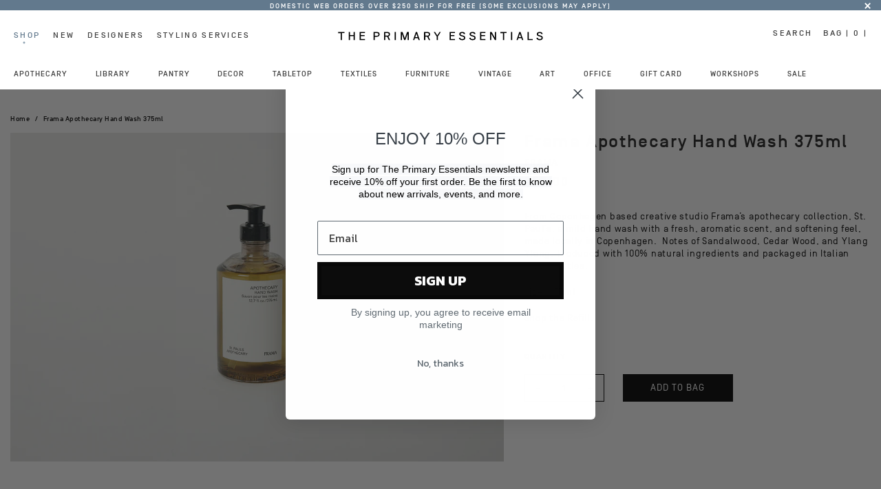

--- FILE ---
content_type: text/html; charset=utf-8
request_url: https://theprimaryessentials.com/products/frama-apothecary-hand-wash-375ml
body_size: 19344
content:
<!doctype html>
<!--[if lt IE 7]><html class="no-js ie6 oldie" lang="en"><![endif]-->
<!--[if IE 7]><html class="no-js ie7 oldie" lang="en"><![endif]-->
<!--[if IE 8]><html class="no-js ie8 oldie" lang="en"><![endif]-->
<!--[if gt IE 8]><!--><html class="no-js" lang="en"><!--<![endif]-->
<head>
<!-- Google Tag Manager -->
<script>(function(w,d,s,l,i){w[l]=w[l]||[];w[l].push({'gtm.start':
new Date().getTime(),event:'gtm.js'});var f=d.getElementsByTagName(s)[0],
j=d.createElement(s),dl=l!='dataLayer'?'&l='+l:'';j.async=true;j.src=
'https://www.googletagmanager.com/gtm.js?id='+i+dl;f.parentNode.insertBefore(j,f);
})(window,document,'script','dataLayer','GTM-55FQBDQ');</script>
<!-- End Google Tag Manager -->
  <link rel="shortcut icon" href="//theprimaryessentials.com/cdn/shop/t/6/assets/favicon.png?v=35250623182171857231524059047" type="image/png" />
  <meta charset="utf-8" />
  <!--[if IE]><meta http-equiv='X-UA-Compatible' content='IE=edge,chrome=1' /><![endif]-->

  <title>
    Frama Apothecary Hand Wash 375ml &ndash; The Primary Essentials
  </title>

  
  <meta name="description" content="From Copenhagen based creative studio Frama’s apothecary collection, St. Paul’s, a mild hand wash with a fresh, aromatic scent, and softening feel, made locally in Copenhagen.  Notes of Sandalwood, Cedar Wood, and Ylang Ylang. Produced with 100% natural ingredients and packaged in Italian glass bottles.  Size: 375ml  S" />
  
  
	<meta name="viewport" content="width=device-width, initial-scale=1, maximum-scale=1" />
	<meta name="google-site-verification" content="IDT0qrafeIeg3GksGnoOlzQoprPsRvbGNCwnNww7_XM" />  
	
  <!-- scout font type
  <link href="//cloud.webtype.com/css/95247c1c-641d-4a3b-9706-f017b6e4aa40.css" rel="stylesheet" type="text/css" />
 -->
  <link rel="canonical" href="https://theprimaryessentials.com/products/frama-apothecary-hand-wash-375ml" /> 

  


  <meta property="og:url" content="https://theprimaryessentials.com/products/frama-apothecary-hand-wash-375ml" />
  <meta property="og:title" content="Frama Apothecary Hand Wash 375ml" />
  <meta property="og:description" content="From Copenhagen based creative studio Frama’s apothecary collection, St. Paul’s, a mild hand wash with a fresh, aromatic scent, and softening feel, made locally in Copenhagen.  Notes of Sandalwood, Cedar Wood, and Ylang Ylang. Produced with 100% natural ingredients and packaged in Italian glass bottles. 
Size: 375ml 
Shop the Refill." />
  <meta property="og:image" content="//theprimaryessentials.com/cdn/shop/products/TPE_NOVEMBER_02_0047_medium.jpg?v=1637693376" />


  <!-- bootstrap -->
  <link href="//maxcdn.bootstrapcdn.com/bootstrap/3.3.6/css/bootstrap.min.css" rel="stylesheet" type="text/css" />
  <!-- font awesome -->
  <script src="https://use.fontawesome.com/d9073449fb.js"></script>

  <link href="//theprimaryessentials.com/cdn/shop/t/6/assets/style.scss.css?v=174781751675718672161766426694" rel="stylesheet" type="text/css" media="all" />

  <!-- <link href="//theprimaryessentials.com/cdn/shop/t/6/assets/default.css?v=114844604583202953651524059046" rel="stylesheet" type="text/css" media="all" /> -->
  <!-- <link href="//theprimaryessentials.com/cdn/shop/t/6/assets/component.css?1784" rel="stylesheet" type="text/css" media="all" /> -->
  

  <script src="//theprimaryessentials.com/cdn/shop/t/6/assets/html5shiv.js?v=107268875627107148941524059049" type="text/javascript"></script> 

  <script>window.performance && window.performance.mark && window.performance.mark('shopify.content_for_header.start');</script><meta name="google-site-verification" content="IDT0qrafeIeg3GksGnoOlzQoprPsRvbGNCwnNww7_XM">
<meta id="shopify-digital-wallet" name="shopify-digital-wallet" content="/2735341/digital_wallets/dialog">
<meta name="shopify-checkout-api-token" content="c99c74d0bcc2087d32276cdc2a3fa2b7">
<link rel="alternate" type="application/json+oembed" href="https://theprimaryessentials.com/products/frama-apothecary-hand-wash-375ml.oembed">
<script async="async" src="/checkouts/internal/preloads.js?locale=en-US"></script>
<link rel="preconnect" href="https://shop.app" crossorigin="anonymous">
<script async="async" src="https://shop.app/checkouts/internal/preloads.js?locale=en-US&shop_id=2735341" crossorigin="anonymous"></script>
<script id="apple-pay-shop-capabilities" type="application/json">{"shopId":2735341,"countryCode":"US","currencyCode":"USD","merchantCapabilities":["supports3DS"],"merchantId":"gid:\/\/shopify\/Shop\/2735341","merchantName":"The Primary Essentials","requiredBillingContactFields":["postalAddress","email","phone"],"requiredShippingContactFields":["postalAddress","email","phone"],"shippingType":"shipping","supportedNetworks":["visa","masterCard","amex","discover","elo","jcb"],"total":{"type":"pending","label":"The Primary Essentials","amount":"1.00"},"shopifyPaymentsEnabled":true,"supportsSubscriptions":true}</script>
<script id="shopify-features" type="application/json">{"accessToken":"c99c74d0bcc2087d32276cdc2a3fa2b7","betas":["rich-media-storefront-analytics"],"domain":"theprimaryessentials.com","predictiveSearch":true,"shopId":2735341,"locale":"en"}</script>
<script>var Shopify = Shopify || {};
Shopify.shop = "primaryessentials.myshopify.com";
Shopify.locale = "en";
Shopify.currency = {"active":"USD","rate":"1.0"};
Shopify.country = "US";
Shopify.theme = {"name":"EE - The Primary Essentials (18\/04\/2018)","id":10127638561,"schema_name":null,"schema_version":null,"theme_store_id":null,"role":"main"};
Shopify.theme.handle = "null";
Shopify.theme.style = {"id":null,"handle":null};
Shopify.cdnHost = "theprimaryessentials.com/cdn";
Shopify.routes = Shopify.routes || {};
Shopify.routes.root = "/";</script>
<script type="module">!function(o){(o.Shopify=o.Shopify||{}).modules=!0}(window);</script>
<script>!function(o){function n(){var o=[];function n(){o.push(Array.prototype.slice.apply(arguments))}return n.q=o,n}var t=o.Shopify=o.Shopify||{};t.loadFeatures=n(),t.autoloadFeatures=n()}(window);</script>
<script>
  window.ShopifyPay = window.ShopifyPay || {};
  window.ShopifyPay.apiHost = "shop.app\/pay";
  window.ShopifyPay.redirectState = null;
</script>
<script id="shop-js-analytics" type="application/json">{"pageType":"product"}</script>
<script defer="defer" async type="module" src="//theprimaryessentials.com/cdn/shopifycloud/shop-js/modules/v2/client.init-shop-cart-sync_CG-L-Qzi.en.esm.js"></script>
<script defer="defer" async type="module" src="//theprimaryessentials.com/cdn/shopifycloud/shop-js/modules/v2/chunk.common_B8yXDTDb.esm.js"></script>
<script type="module">
  await import("//theprimaryessentials.com/cdn/shopifycloud/shop-js/modules/v2/client.init-shop-cart-sync_CG-L-Qzi.en.esm.js");
await import("//theprimaryessentials.com/cdn/shopifycloud/shop-js/modules/v2/chunk.common_B8yXDTDb.esm.js");

  window.Shopify.SignInWithShop?.initShopCartSync?.({"fedCMEnabled":true,"windoidEnabled":true});

</script>
<script>
  window.Shopify = window.Shopify || {};
  if (!window.Shopify.featureAssets) window.Shopify.featureAssets = {};
  window.Shopify.featureAssets['shop-js'] = {"shop-cart-sync":["modules/v2/client.shop-cart-sync_C7TtgCZT.en.esm.js","modules/v2/chunk.common_B8yXDTDb.esm.js"],"shop-button":["modules/v2/client.shop-button_aOcg-RjH.en.esm.js","modules/v2/chunk.common_B8yXDTDb.esm.js"],"init-shop-email-lookup-coordinator":["modules/v2/client.init-shop-email-lookup-coordinator_D-37GF_a.en.esm.js","modules/v2/chunk.common_B8yXDTDb.esm.js"],"init-fed-cm":["modules/v2/client.init-fed-cm_DGh7x7ZX.en.esm.js","modules/v2/chunk.common_B8yXDTDb.esm.js"],"init-windoid":["modules/v2/client.init-windoid_C5PxDKWE.en.esm.js","modules/v2/chunk.common_B8yXDTDb.esm.js"],"shop-toast-manager":["modules/v2/client.shop-toast-manager_BmSBWum3.en.esm.js","modules/v2/chunk.common_B8yXDTDb.esm.js"],"shop-cash-offers":["modules/v2/client.shop-cash-offers_DkchToOx.en.esm.js","modules/v2/chunk.common_B8yXDTDb.esm.js","modules/v2/chunk.modal_dvVUSHam.esm.js"],"init-shop-cart-sync":["modules/v2/client.init-shop-cart-sync_CG-L-Qzi.en.esm.js","modules/v2/chunk.common_B8yXDTDb.esm.js"],"avatar":["modules/v2/client.avatar_BTnouDA3.en.esm.js"],"shop-login-button":["modules/v2/client.shop-login-button_DrVPCwAQ.en.esm.js","modules/v2/chunk.common_B8yXDTDb.esm.js","modules/v2/chunk.modal_dvVUSHam.esm.js"],"pay-button":["modules/v2/client.pay-button_Cw45D1uM.en.esm.js","modules/v2/chunk.common_B8yXDTDb.esm.js"],"init-customer-accounts":["modules/v2/client.init-customer-accounts_BNYsaOzg.en.esm.js","modules/v2/client.shop-login-button_DrVPCwAQ.en.esm.js","modules/v2/chunk.common_B8yXDTDb.esm.js","modules/v2/chunk.modal_dvVUSHam.esm.js"],"checkout-modal":["modules/v2/client.checkout-modal_NoX7b1qq.en.esm.js","modules/v2/chunk.common_B8yXDTDb.esm.js","modules/v2/chunk.modal_dvVUSHam.esm.js"],"init-customer-accounts-sign-up":["modules/v2/client.init-customer-accounts-sign-up_pIEGEpjr.en.esm.js","modules/v2/client.shop-login-button_DrVPCwAQ.en.esm.js","modules/v2/chunk.common_B8yXDTDb.esm.js","modules/v2/chunk.modal_dvVUSHam.esm.js"],"init-shop-for-new-customer-accounts":["modules/v2/client.init-shop-for-new-customer-accounts_BIu2e6le.en.esm.js","modules/v2/client.shop-login-button_DrVPCwAQ.en.esm.js","modules/v2/chunk.common_B8yXDTDb.esm.js","modules/v2/chunk.modal_dvVUSHam.esm.js"],"shop-follow-button":["modules/v2/client.shop-follow-button_B6YY9G4U.en.esm.js","modules/v2/chunk.common_B8yXDTDb.esm.js","modules/v2/chunk.modal_dvVUSHam.esm.js"],"lead-capture":["modules/v2/client.lead-capture_o2hOda6W.en.esm.js","modules/v2/chunk.common_B8yXDTDb.esm.js","modules/v2/chunk.modal_dvVUSHam.esm.js"],"shop-login":["modules/v2/client.shop-login_DA8-MZ-E.en.esm.js","modules/v2/chunk.common_B8yXDTDb.esm.js","modules/v2/chunk.modal_dvVUSHam.esm.js"],"payment-terms":["modules/v2/client.payment-terms_BFsudFhJ.en.esm.js","modules/v2/chunk.common_B8yXDTDb.esm.js","modules/v2/chunk.modal_dvVUSHam.esm.js"]};
</script>
<script>(function() {
  var isLoaded = false;
  function asyncLoad() {
    if (isLoaded) return;
    isLoaded = true;
    var urls = ["https:\/\/gift-reggie.eshopadmin.com\/static\/js\/agglomeration.js?shop=primaryessentials.myshopify.com","https:\/\/chimpstatic.com\/mcjs-connected\/js\/users\/40a38cbea693d71aa908641d5\/654efe765452fc7b5314e1f18.js?shop=primaryessentials.myshopify.com","https:\/\/static.klaviyo.com\/onsite\/js\/klaviyo.js?company_id=TcEEwv\u0026shop=primaryessentials.myshopify.com","https:\/\/static.klaviyo.com\/onsite\/js\/klaviyo.js?company_id=TcEEwv\u0026shop=primaryessentials.myshopify.com","\/\/app.backinstock.org\/widget\/94813_1746008682.js?category=bis\u0026v=6\u0026shop=primaryessentials.myshopify.com"];
    for (var i = 0; i < urls.length; i++) {
      var s = document.createElement('script');
      s.type = 'text/javascript';
      s.async = true;
      s.src = urls[i];
      var x = document.getElementsByTagName('script')[0];
      x.parentNode.insertBefore(s, x);
    }
  };
  if(window.attachEvent) {
    window.attachEvent('onload', asyncLoad);
  } else {
    window.addEventListener('load', asyncLoad, false);
  }
})();</script>
<script id="__st">var __st={"a":2735341,"offset":-18000,"reqid":"6c24a4dc-2dff-4243-9eeb-0576ae8939be-1768077989","pageurl":"theprimaryessentials.com\/products\/frama-apothecary-hand-wash-375ml","u":"33a3188c3bfc","p":"product","rtyp":"product","rid":564053442593};</script>
<script>window.ShopifyPaypalV4VisibilityTracking = true;</script>
<script id="captcha-bootstrap">!function(){'use strict';const t='contact',e='account',n='new_comment',o=[[t,t],['blogs',n],['comments',n],[t,'customer']],c=[[e,'customer_login'],[e,'guest_login'],[e,'recover_customer_password'],[e,'create_customer']],r=t=>t.map((([t,e])=>`form[action*='/${t}']:not([data-nocaptcha='true']) input[name='form_type'][value='${e}']`)).join(','),a=t=>()=>t?[...document.querySelectorAll(t)].map((t=>t.form)):[];function s(){const t=[...o],e=r(t);return a(e)}const i='password',u='form_key',d=['recaptcha-v3-token','g-recaptcha-response','h-captcha-response',i],f=()=>{try{return window.sessionStorage}catch{return}},m='__shopify_v',_=t=>t.elements[u];function p(t,e,n=!1){try{const o=window.sessionStorage,c=JSON.parse(o.getItem(e)),{data:r}=function(t){const{data:e,action:n}=t;return t[m]||n?{data:e,action:n}:{data:t,action:n}}(c);for(const[e,n]of Object.entries(r))t.elements[e]&&(t.elements[e].value=n);n&&o.removeItem(e)}catch(o){console.error('form repopulation failed',{error:o})}}const l='form_type',E='cptcha';function T(t){t.dataset[E]=!0}const w=window,h=w.document,L='Shopify',v='ce_forms',y='captcha';let A=!1;((t,e)=>{const n=(g='f06e6c50-85a8-45c8-87d0-21a2b65856fe',I='https://cdn.shopify.com/shopifycloud/storefront-forms-hcaptcha/ce_storefront_forms_captcha_hcaptcha.v1.5.2.iife.js',D={infoText:'Protected by hCaptcha',privacyText:'Privacy',termsText:'Terms'},(t,e,n)=>{const o=w[L][v],c=o.bindForm;if(c)return c(t,g,e,D).then(n);var r;o.q.push([[t,g,e,D],n]),r=I,A||(h.body.append(Object.assign(h.createElement('script'),{id:'captcha-provider',async:!0,src:r})),A=!0)});var g,I,D;w[L]=w[L]||{},w[L][v]=w[L][v]||{},w[L][v].q=[],w[L][y]=w[L][y]||{},w[L][y].protect=function(t,e){n(t,void 0,e),T(t)},Object.freeze(w[L][y]),function(t,e,n,w,h,L){const[v,y,A,g]=function(t,e,n){const i=e?o:[],u=t?c:[],d=[...i,...u],f=r(d),m=r(i),_=r(d.filter((([t,e])=>n.includes(e))));return[a(f),a(m),a(_),s()]}(w,h,L),I=t=>{const e=t.target;return e instanceof HTMLFormElement?e:e&&e.form},D=t=>v().includes(t);t.addEventListener('submit',(t=>{const e=I(t);if(!e)return;const n=D(e)&&!e.dataset.hcaptchaBound&&!e.dataset.recaptchaBound,o=_(e),c=g().includes(e)&&(!o||!o.value);(n||c)&&t.preventDefault(),c&&!n&&(function(t){try{if(!f())return;!function(t){const e=f();if(!e)return;const n=_(t);if(!n)return;const o=n.value;o&&e.removeItem(o)}(t);const e=Array.from(Array(32),(()=>Math.random().toString(36)[2])).join('');!function(t,e){_(t)||t.append(Object.assign(document.createElement('input'),{type:'hidden',name:u})),t.elements[u].value=e}(t,e),function(t,e){const n=f();if(!n)return;const o=[...t.querySelectorAll(`input[type='${i}']`)].map((({name:t})=>t)),c=[...d,...o],r={};for(const[a,s]of new FormData(t).entries())c.includes(a)||(r[a]=s);n.setItem(e,JSON.stringify({[m]:1,action:t.action,data:r}))}(t,e)}catch(e){console.error('failed to persist form',e)}}(e),e.submit())}));const S=(t,e)=>{t&&!t.dataset[E]&&(n(t,e.some((e=>e===t))),T(t))};for(const o of['focusin','change'])t.addEventListener(o,(t=>{const e=I(t);D(e)&&S(e,y())}));const B=e.get('form_key'),M=e.get(l),P=B&&M;t.addEventListener('DOMContentLoaded',(()=>{const t=y();if(P)for(const e of t)e.elements[l].value===M&&p(e,B);[...new Set([...A(),...v().filter((t=>'true'===t.dataset.shopifyCaptcha))])].forEach((e=>S(e,t)))}))}(h,new URLSearchParams(w.location.search),n,t,e,['guest_login'])})(!0,!0)}();</script>
<script integrity="sha256-4kQ18oKyAcykRKYeNunJcIwy7WH5gtpwJnB7kiuLZ1E=" data-source-attribution="shopify.loadfeatures" defer="defer" src="//theprimaryessentials.com/cdn/shopifycloud/storefront/assets/storefront/load_feature-a0a9edcb.js" crossorigin="anonymous"></script>
<script crossorigin="anonymous" defer="defer" src="//theprimaryessentials.com/cdn/shopifycloud/storefront/assets/shopify_pay/storefront-65b4c6d7.js?v=20250812"></script>
<script data-source-attribution="shopify.dynamic_checkout.dynamic.init">var Shopify=Shopify||{};Shopify.PaymentButton=Shopify.PaymentButton||{isStorefrontPortableWallets:!0,init:function(){window.Shopify.PaymentButton.init=function(){};var t=document.createElement("script");t.src="https://theprimaryessentials.com/cdn/shopifycloud/portable-wallets/latest/portable-wallets.en.js",t.type="module",document.head.appendChild(t)}};
</script>
<script data-source-attribution="shopify.dynamic_checkout.buyer_consent">
  function portableWalletsHideBuyerConsent(e){var t=document.getElementById("shopify-buyer-consent"),n=document.getElementById("shopify-subscription-policy-button");t&&n&&(t.classList.add("hidden"),t.setAttribute("aria-hidden","true"),n.removeEventListener("click",e))}function portableWalletsShowBuyerConsent(e){var t=document.getElementById("shopify-buyer-consent"),n=document.getElementById("shopify-subscription-policy-button");t&&n&&(t.classList.remove("hidden"),t.removeAttribute("aria-hidden"),n.addEventListener("click",e))}window.Shopify?.PaymentButton&&(window.Shopify.PaymentButton.hideBuyerConsent=portableWalletsHideBuyerConsent,window.Shopify.PaymentButton.showBuyerConsent=portableWalletsShowBuyerConsent);
</script>
<script data-source-attribution="shopify.dynamic_checkout.cart.bootstrap">document.addEventListener("DOMContentLoaded",(function(){function t(){return document.querySelector("shopify-accelerated-checkout-cart, shopify-accelerated-checkout")}if(t())Shopify.PaymentButton.init();else{new MutationObserver((function(e,n){t()&&(Shopify.PaymentButton.init(),n.disconnect())})).observe(document.body,{childList:!0,subtree:!0})}}));
</script>
<link id="shopify-accelerated-checkout-styles" rel="stylesheet" media="screen" href="https://theprimaryessentials.com/cdn/shopifycloud/portable-wallets/latest/accelerated-checkout-backwards-compat.css" crossorigin="anonymous">
<style id="shopify-accelerated-checkout-cart">
        #shopify-buyer-consent {
  margin-top: 1em;
  display: inline-block;
  width: 100%;
}

#shopify-buyer-consent.hidden {
  display: none;
}

#shopify-subscription-policy-button {
  background: none;
  border: none;
  padding: 0;
  text-decoration: underline;
  font-size: inherit;
  cursor: pointer;
}

#shopify-subscription-policy-button::before {
  box-shadow: none;
}

      </style>

<script>window.performance && window.performance.mark && window.performance.mark('shopify.content_for_header.end');</script>
  
  <script src="//ajax.googleapis.com/ajax/libs/jquery/1.9.1/jquery.min.js" type="text/javascript"></script>
  <script src="//theprimaryessentials.com/cdn/shop/t/6/assets/jquery-migrate-1.2.0.min.js?v=151440869064874006631524059054" type="text/javascript"></script>
  <script src="//theprimaryessentials.com/cdn/shop/t/6/assets/js.cookie.js?v=83109652439721492481524059056" type="text/javascript"></script>
  
  <script src="//theprimaryessentials.com/cdn/shopifycloud/storefront/assets/themes_support/option_selection-b017cd28.js" type="text/javascript"></script>
  <script src="//theprimaryessentials.com/cdn/shopifycloud/storefront/assets/themes_support/api.jquery-7ab1a3a4.js" type="text/javascript"></script>
  
  
  <script src="//theprimaryessentials.com/cdn/shop/t/6/assets/scripts.js?v=78293068635192180631766426693" type="text/javascript"></script>
  
  
  <script src="//theprimaryessentials.com/cdn/shop/t/6/assets/lazysizes.min.js?v=56805471290311245611695825013" async="async"></script>
  <script src="//theprimaryessentials.com/cdn/shop/t/6/assets/modernizr.js?v=6186760058006972791524059060" type="text/javascript"></script>
  <script src="//theprimaryessentials.com/cdn/shop/t/6/assets/jquery.dlmenu.js?v=158584816088022373821524059055" type="text/javascript"></script>  
  <script src="//theprimaryessentials.com/cdn/shop/t/6/assets/jquery-scrolltofixed-min.js?v=4319139541069590301524059054" type="text/javascript"></script> 

	<!-- Google tag (gtag.js) -->
	<script async src="https://www.googletagmanager.com/gtag/js?id=G-YRPS8ZMELH"></script>
	<script>
	  window.dataLayer = window.dataLayer || [];
	  function gtag(){dataLayer.push(arguments);}
	  gtag('js', new Date());

	  gtag('config', 'G-YRPS8ZMELH');
	</script>
<!-- BEGIN app block: shopify://apps/klaviyo-email-marketing-sms/blocks/klaviyo-onsite-embed/2632fe16-c075-4321-a88b-50b567f42507 -->












  <script async src="https://static.klaviyo.com/onsite/js/TcEEwv/klaviyo.js?company_id=TcEEwv"></script>
  <script>!function(){if(!window.klaviyo){window._klOnsite=window._klOnsite||[];try{window.klaviyo=new Proxy({},{get:function(n,i){return"push"===i?function(){var n;(n=window._klOnsite).push.apply(n,arguments)}:function(){for(var n=arguments.length,o=new Array(n),w=0;w<n;w++)o[w]=arguments[w];var t="function"==typeof o[o.length-1]?o.pop():void 0,e=new Promise((function(n){window._klOnsite.push([i].concat(o,[function(i){t&&t(i),n(i)}]))}));return e}}})}catch(n){window.klaviyo=window.klaviyo||[],window.klaviyo.push=function(){var n;(n=window._klOnsite).push.apply(n,arguments)}}}}();</script>

  
    <script id="viewed_product">
      if (item == null) {
        var _learnq = _learnq || [];

        var MetafieldReviews = null
        var MetafieldYotpoRating = null
        var MetafieldYotpoCount = null
        var MetafieldLooxRating = null
        var MetafieldLooxCount = null
        var okendoProduct = null
        var okendoProductReviewCount = null
        var okendoProductReviewAverageValue = null
        try {
          // The following fields are used for Customer Hub recently viewed in order to add reviews.
          // This information is not part of __kla_viewed. Instead, it is part of __kla_viewed_reviewed_items
          MetafieldReviews = {};
          MetafieldYotpoRating = null
          MetafieldYotpoCount = null
          MetafieldLooxRating = null
          MetafieldLooxCount = null

          okendoProduct = null
          // If the okendo metafield is not legacy, it will error, which then requires the new json formatted data
          if (okendoProduct && 'error' in okendoProduct) {
            okendoProduct = null
          }
          okendoProductReviewCount = okendoProduct ? okendoProduct.reviewCount : null
          okendoProductReviewAverageValue = okendoProduct ? okendoProduct.reviewAverageValue : null
        } catch (error) {
          console.error('Error in Klaviyo onsite reviews tracking:', error);
        }

        var item = {
          Name: "Frama Apothecary Hand Wash 375ml",
          ProductID: 564053442593,
          Categories: ["All","APOTHECARY","TPE10"],
          ImageURL: "https://theprimaryessentials.com/cdn/shop/products/TPE_NOVEMBER_02_0047_grande.jpg?v=1637693376",
          URL: "https://theprimaryessentials.com/products/frama-apothecary-hand-wash-375ml",
          Brand: "Frama",
          Price: "$50.00",
          Value: "50.00",
          CompareAtPrice: "$0.00"
        };
        _learnq.push(['track', 'Viewed Product', item]);
        _learnq.push(['trackViewedItem', {
          Title: item.Name,
          ItemId: item.ProductID,
          Categories: item.Categories,
          ImageUrl: item.ImageURL,
          Url: item.URL,
          Metadata: {
            Brand: item.Brand,
            Price: item.Price,
            Value: item.Value,
            CompareAtPrice: item.CompareAtPrice
          },
          metafields:{
            reviews: MetafieldReviews,
            yotpo:{
              rating: MetafieldYotpoRating,
              count: MetafieldYotpoCount,
            },
            loox:{
              rating: MetafieldLooxRating,
              count: MetafieldLooxCount,
            },
            okendo: {
              rating: okendoProductReviewAverageValue,
              count: okendoProductReviewCount,
            }
          }
        }]);
      }
    </script>
  




  <script>
    window.klaviyoReviewsProductDesignMode = false
  </script>







<!-- END app block --><link href="https://monorail-edge.shopifysvc.com" rel="dns-prefetch">
<script>(function(){if ("sendBeacon" in navigator && "performance" in window) {try {var session_token_from_headers = performance.getEntriesByType('navigation')[0].serverTiming.find(x => x.name == '_s').description;} catch {var session_token_from_headers = undefined;}var session_cookie_matches = document.cookie.match(/_shopify_s=([^;]*)/);var session_token_from_cookie = session_cookie_matches && session_cookie_matches.length === 2 ? session_cookie_matches[1] : "";var session_token = session_token_from_headers || session_token_from_cookie || "";function handle_abandonment_event(e) {var entries = performance.getEntries().filter(function(entry) {return /monorail-edge.shopifysvc.com/.test(entry.name);});if (!window.abandonment_tracked && entries.length === 0) {window.abandonment_tracked = true;var currentMs = Date.now();var navigation_start = performance.timing.navigationStart;var payload = {shop_id: 2735341,url: window.location.href,navigation_start,duration: currentMs - navigation_start,session_token,page_type: "product"};window.navigator.sendBeacon("https://monorail-edge.shopifysvc.com/v1/produce", JSON.stringify({schema_id: "online_store_buyer_site_abandonment/1.1",payload: payload,metadata: {event_created_at_ms: currentMs,event_sent_at_ms: currentMs}}));}}window.addEventListener('pagehide', handle_abandonment_event);}}());</script>
<script id="web-pixels-manager-setup">(function e(e,d,r,n,o){if(void 0===o&&(o={}),!Boolean(null===(a=null===(i=window.Shopify)||void 0===i?void 0:i.analytics)||void 0===a?void 0:a.replayQueue)){var i,a;window.Shopify=window.Shopify||{};var t=window.Shopify;t.analytics=t.analytics||{};var s=t.analytics;s.replayQueue=[],s.publish=function(e,d,r){return s.replayQueue.push([e,d,r]),!0};try{self.performance.mark("wpm:start")}catch(e){}var l=function(){var e={modern:/Edge?\/(1{2}[4-9]|1[2-9]\d|[2-9]\d{2}|\d{4,})\.\d+(\.\d+|)|Firefox\/(1{2}[4-9]|1[2-9]\d|[2-9]\d{2}|\d{4,})\.\d+(\.\d+|)|Chrom(ium|e)\/(9{2}|\d{3,})\.\d+(\.\d+|)|(Maci|X1{2}).+ Version\/(15\.\d+|(1[6-9]|[2-9]\d|\d{3,})\.\d+)([,.]\d+|)( \(\w+\)|)( Mobile\/\w+|) Safari\/|Chrome.+OPR\/(9{2}|\d{3,})\.\d+\.\d+|(CPU[ +]OS|iPhone[ +]OS|CPU[ +]iPhone|CPU IPhone OS|CPU iPad OS)[ +]+(15[._]\d+|(1[6-9]|[2-9]\d|\d{3,})[._]\d+)([._]\d+|)|Android:?[ /-](13[3-9]|1[4-9]\d|[2-9]\d{2}|\d{4,})(\.\d+|)(\.\d+|)|Android.+Firefox\/(13[5-9]|1[4-9]\d|[2-9]\d{2}|\d{4,})\.\d+(\.\d+|)|Android.+Chrom(ium|e)\/(13[3-9]|1[4-9]\d|[2-9]\d{2}|\d{4,})\.\d+(\.\d+|)|SamsungBrowser\/([2-9]\d|\d{3,})\.\d+/,legacy:/Edge?\/(1[6-9]|[2-9]\d|\d{3,})\.\d+(\.\d+|)|Firefox\/(5[4-9]|[6-9]\d|\d{3,})\.\d+(\.\d+|)|Chrom(ium|e)\/(5[1-9]|[6-9]\d|\d{3,})\.\d+(\.\d+|)([\d.]+$|.*Safari\/(?![\d.]+ Edge\/[\d.]+$))|(Maci|X1{2}).+ Version\/(10\.\d+|(1[1-9]|[2-9]\d|\d{3,})\.\d+)([,.]\d+|)( \(\w+\)|)( Mobile\/\w+|) Safari\/|Chrome.+OPR\/(3[89]|[4-9]\d|\d{3,})\.\d+\.\d+|(CPU[ +]OS|iPhone[ +]OS|CPU[ +]iPhone|CPU IPhone OS|CPU iPad OS)[ +]+(10[._]\d+|(1[1-9]|[2-9]\d|\d{3,})[._]\d+)([._]\d+|)|Android:?[ /-](13[3-9]|1[4-9]\d|[2-9]\d{2}|\d{4,})(\.\d+|)(\.\d+|)|Mobile Safari.+OPR\/([89]\d|\d{3,})\.\d+\.\d+|Android.+Firefox\/(13[5-9]|1[4-9]\d|[2-9]\d{2}|\d{4,})\.\d+(\.\d+|)|Android.+Chrom(ium|e)\/(13[3-9]|1[4-9]\d|[2-9]\d{2}|\d{4,})\.\d+(\.\d+|)|Android.+(UC? ?Browser|UCWEB|U3)[ /]?(15\.([5-9]|\d{2,})|(1[6-9]|[2-9]\d|\d{3,})\.\d+)\.\d+|SamsungBrowser\/(5\.\d+|([6-9]|\d{2,})\.\d+)|Android.+MQ{2}Browser\/(14(\.(9|\d{2,})|)|(1[5-9]|[2-9]\d|\d{3,})(\.\d+|))(\.\d+|)|K[Aa][Ii]OS\/(3\.\d+|([4-9]|\d{2,})\.\d+)(\.\d+|)/},d=e.modern,r=e.legacy,n=navigator.userAgent;return n.match(d)?"modern":n.match(r)?"legacy":"unknown"}(),u="modern"===l?"modern":"legacy",c=(null!=n?n:{modern:"",legacy:""})[u],f=function(e){return[e.baseUrl,"/wpm","/b",e.hashVersion,"modern"===e.buildTarget?"m":"l",".js"].join("")}({baseUrl:d,hashVersion:r,buildTarget:u}),m=function(e){var d=e.version,r=e.bundleTarget,n=e.surface,o=e.pageUrl,i=e.monorailEndpoint;return{emit:function(e){var a=e.status,t=e.errorMsg,s=(new Date).getTime(),l=JSON.stringify({metadata:{event_sent_at_ms:s},events:[{schema_id:"web_pixels_manager_load/3.1",payload:{version:d,bundle_target:r,page_url:o,status:a,surface:n,error_msg:t},metadata:{event_created_at_ms:s}}]});if(!i)return console&&console.warn&&console.warn("[Web Pixels Manager] No Monorail endpoint provided, skipping logging."),!1;try{return self.navigator.sendBeacon.bind(self.navigator)(i,l)}catch(e){}var u=new XMLHttpRequest;try{return u.open("POST",i,!0),u.setRequestHeader("Content-Type","text/plain"),u.send(l),!0}catch(e){return console&&console.warn&&console.warn("[Web Pixels Manager] Got an unhandled error while logging to Monorail."),!1}}}}({version:r,bundleTarget:l,surface:e.surface,pageUrl:self.location.href,monorailEndpoint:e.monorailEndpoint});try{o.browserTarget=l,function(e){var d=e.src,r=e.async,n=void 0===r||r,o=e.onload,i=e.onerror,a=e.sri,t=e.scriptDataAttributes,s=void 0===t?{}:t,l=document.createElement("script"),u=document.querySelector("head"),c=document.querySelector("body");if(l.async=n,l.src=d,a&&(l.integrity=a,l.crossOrigin="anonymous"),s)for(var f in s)if(Object.prototype.hasOwnProperty.call(s,f))try{l.dataset[f]=s[f]}catch(e){}if(o&&l.addEventListener("load",o),i&&l.addEventListener("error",i),u)u.appendChild(l);else{if(!c)throw new Error("Did not find a head or body element to append the script");c.appendChild(l)}}({src:f,async:!0,onload:function(){if(!function(){var e,d;return Boolean(null===(d=null===(e=window.Shopify)||void 0===e?void 0:e.analytics)||void 0===d?void 0:d.initialized)}()){var d=window.webPixelsManager.init(e)||void 0;if(d){var r=window.Shopify.analytics;r.replayQueue.forEach((function(e){var r=e[0],n=e[1],o=e[2];d.publishCustomEvent(r,n,o)})),r.replayQueue=[],r.publish=d.publishCustomEvent,r.visitor=d.visitor,r.initialized=!0}}},onerror:function(){return m.emit({status:"failed",errorMsg:"".concat(f," has failed to load")})},sri:function(e){var d=/^sha384-[A-Za-z0-9+/=]+$/;return"string"==typeof e&&d.test(e)}(c)?c:"",scriptDataAttributes:o}),m.emit({status:"loading"})}catch(e){m.emit({status:"failed",errorMsg:(null==e?void 0:e.message)||"Unknown error"})}}})({shopId: 2735341,storefrontBaseUrl: "https://theprimaryessentials.com",extensionsBaseUrl: "https://extensions.shopifycdn.com/cdn/shopifycloud/web-pixels-manager",monorailEndpoint: "https://monorail-edge.shopifysvc.com/unstable/produce_batch",surface: "storefront-renderer",enabledBetaFlags: ["2dca8a86","a0d5f9d2"],webPixelsConfigList: [{"id":"592216110","configuration":"{\"accountID\":\"TcEEwv\",\"webPixelConfig\":\"eyJlbmFibGVBZGRlZFRvQ2FydEV2ZW50cyI6IHRydWV9\"}","eventPayloadVersion":"v1","runtimeContext":"STRICT","scriptVersion":"524f6c1ee37bacdca7657a665bdca589","type":"APP","apiClientId":123074,"privacyPurposes":["ANALYTICS","MARKETING"],"dataSharingAdjustments":{"protectedCustomerApprovalScopes":["read_customer_address","read_customer_email","read_customer_name","read_customer_personal_data","read_customer_phone"]}},{"id":"237568046","configuration":"{\"config\":\"{\\\"pixel_id\\\":\\\"G-YRPS8ZMELH\\\",\\\"google_tag_ids\\\":[\\\"G-YRPS8ZMELH\\\",\\\"AW-722355675\\\",\\\"GT-5TCHBG8\\\"],\\\"target_country\\\":\\\"US\\\",\\\"gtag_events\\\":[{\\\"type\\\":\\\"begin_checkout\\\",\\\"action_label\\\":[\\\"G-YRPS8ZMELH\\\",\\\"AW-722355675\\\/NlwPCKT89JIDENuLudgC\\\"]},{\\\"type\\\":\\\"search\\\",\\\"action_label\\\":[\\\"G-YRPS8ZMELH\\\",\\\"AW-722355675\\\/pyLnCKf89JIDENuLudgC\\\"]},{\\\"type\\\":\\\"view_item\\\",\\\"action_label\\\":[\\\"G-YRPS8ZMELH\\\",\\\"AW-722355675\\\/4pYiCJ789JIDENuLudgC\\\",\\\"MC-74W988DV5E\\\"]},{\\\"type\\\":\\\"purchase\\\",\\\"action_label\\\":[\\\"G-YRPS8ZMELH\\\",\\\"AW-722355675\\\/nlUXCJv89JIDENuLudgC\\\",\\\"MC-74W988DV5E\\\"]},{\\\"type\\\":\\\"page_view\\\",\\\"action_label\\\":[\\\"G-YRPS8ZMELH\\\",\\\"AW-722355675\\\/pjkuCJj89JIDENuLudgC\\\",\\\"MC-74W988DV5E\\\"]},{\\\"type\\\":\\\"add_payment_info\\\",\\\"action_label\\\":[\\\"G-YRPS8ZMELH\\\",\\\"AW-722355675\\\/6iFuCKr89JIDENuLudgC\\\"]},{\\\"type\\\":\\\"add_to_cart\\\",\\\"action_label\\\":[\\\"G-YRPS8ZMELH\\\",\\\"AW-722355675\\\/x4TbCKH89JIDENuLudgC\\\"]}],\\\"enable_monitoring_mode\\\":false}\"}","eventPayloadVersion":"v1","runtimeContext":"OPEN","scriptVersion":"b2a88bafab3e21179ed38636efcd8a93","type":"APP","apiClientId":1780363,"privacyPurposes":[],"dataSharingAdjustments":{"protectedCustomerApprovalScopes":["read_customer_address","read_customer_email","read_customer_name","read_customer_personal_data","read_customer_phone"]}},{"id":"66289710","configuration":"{\"pixel_id\":\"170226437122422\",\"pixel_type\":\"facebook_pixel\",\"metaapp_system_user_token\":\"-\"}","eventPayloadVersion":"v1","runtimeContext":"OPEN","scriptVersion":"ca16bc87fe92b6042fbaa3acc2fbdaa6","type":"APP","apiClientId":2329312,"privacyPurposes":["ANALYTICS","MARKETING","SALE_OF_DATA"],"dataSharingAdjustments":{"protectedCustomerApprovalScopes":["read_customer_address","read_customer_email","read_customer_name","read_customer_personal_data","read_customer_phone"]}},{"id":"34471982","configuration":"{\"tagID\":\"2612403741841\"}","eventPayloadVersion":"v1","runtimeContext":"STRICT","scriptVersion":"18031546ee651571ed29edbe71a3550b","type":"APP","apiClientId":3009811,"privacyPurposes":["ANALYTICS","MARKETING","SALE_OF_DATA"],"dataSharingAdjustments":{"protectedCustomerApprovalScopes":["read_customer_address","read_customer_email","read_customer_name","read_customer_personal_data","read_customer_phone"]}},{"id":"shopify-app-pixel","configuration":"{}","eventPayloadVersion":"v1","runtimeContext":"STRICT","scriptVersion":"0450","apiClientId":"shopify-pixel","type":"APP","privacyPurposes":["ANALYTICS","MARKETING"]},{"id":"shopify-custom-pixel","eventPayloadVersion":"v1","runtimeContext":"LAX","scriptVersion":"0450","apiClientId":"shopify-pixel","type":"CUSTOM","privacyPurposes":["ANALYTICS","MARKETING"]}],isMerchantRequest: false,initData: {"shop":{"name":"The Primary Essentials","paymentSettings":{"currencyCode":"USD"},"myshopifyDomain":"primaryessentials.myshopify.com","countryCode":"US","storefrontUrl":"https:\/\/theprimaryessentials.com"},"customer":null,"cart":null,"checkout":null,"productVariants":[{"price":{"amount":50.0,"currencyCode":"USD"},"product":{"title":"Frama Apothecary Hand Wash 375ml","vendor":"Frama","id":"564053442593","untranslatedTitle":"Frama Apothecary Hand Wash 375ml","url":"\/products\/frama-apothecary-hand-wash-375ml","type":"Beauty"},"id":"7193409880097","image":{"src":"\/\/theprimaryessentials.com\/cdn\/shop\/products\/TPE_NOVEMBER_02_0047.jpg?v=1637693376"},"sku":"TPE00080","title":"Default Title","untranslatedTitle":"Default Title"}],"purchasingCompany":null},},"https://theprimaryessentials.com/cdn","7cecd0b6w90c54c6cpe92089d5m57a67346",{"modern":"","legacy":""},{"shopId":"2735341","storefrontBaseUrl":"https:\/\/theprimaryessentials.com","extensionBaseUrl":"https:\/\/extensions.shopifycdn.com\/cdn\/shopifycloud\/web-pixels-manager","surface":"storefront-renderer","enabledBetaFlags":"[\"2dca8a86\", \"a0d5f9d2\"]","isMerchantRequest":"false","hashVersion":"7cecd0b6w90c54c6cpe92089d5m57a67346","publish":"custom","events":"[[\"page_viewed\",{}],[\"product_viewed\",{\"productVariant\":{\"price\":{\"amount\":50.0,\"currencyCode\":\"USD\"},\"product\":{\"title\":\"Frama Apothecary Hand Wash 375ml\",\"vendor\":\"Frama\",\"id\":\"564053442593\",\"untranslatedTitle\":\"Frama Apothecary Hand Wash 375ml\",\"url\":\"\/products\/frama-apothecary-hand-wash-375ml\",\"type\":\"Beauty\"},\"id\":\"7193409880097\",\"image\":{\"src\":\"\/\/theprimaryessentials.com\/cdn\/shop\/products\/TPE_NOVEMBER_02_0047.jpg?v=1637693376\"},\"sku\":\"TPE00080\",\"title\":\"Default Title\",\"untranslatedTitle\":\"Default Title\"}}]]"});</script><script>
  window.ShopifyAnalytics = window.ShopifyAnalytics || {};
  window.ShopifyAnalytics.meta = window.ShopifyAnalytics.meta || {};
  window.ShopifyAnalytics.meta.currency = 'USD';
  var meta = {"product":{"id":564053442593,"gid":"gid:\/\/shopify\/Product\/564053442593","vendor":"Frama","type":"Beauty","handle":"frama-apothecary-hand-wash-375ml","variants":[{"id":7193409880097,"price":5000,"name":"Frama Apothecary Hand Wash 375ml","public_title":null,"sku":"TPE00080"}],"remote":false},"page":{"pageType":"product","resourceType":"product","resourceId":564053442593,"requestId":"6c24a4dc-2dff-4243-9eeb-0576ae8939be-1768077989"}};
  for (var attr in meta) {
    window.ShopifyAnalytics.meta[attr] = meta[attr];
  }
</script>
<script class="analytics">
  (function () {
    var customDocumentWrite = function(content) {
      var jquery = null;

      if (window.jQuery) {
        jquery = window.jQuery;
      } else if (window.Checkout && window.Checkout.$) {
        jquery = window.Checkout.$;
      }

      if (jquery) {
        jquery('body').append(content);
      }
    };

    var hasLoggedConversion = function(token) {
      if (token) {
        return document.cookie.indexOf('loggedConversion=' + token) !== -1;
      }
      return false;
    }

    var setCookieIfConversion = function(token) {
      if (token) {
        var twoMonthsFromNow = new Date(Date.now());
        twoMonthsFromNow.setMonth(twoMonthsFromNow.getMonth() + 2);

        document.cookie = 'loggedConversion=' + token + '; expires=' + twoMonthsFromNow;
      }
    }

    var trekkie = window.ShopifyAnalytics.lib = window.trekkie = window.trekkie || [];
    if (trekkie.integrations) {
      return;
    }
    trekkie.methods = [
      'identify',
      'page',
      'ready',
      'track',
      'trackForm',
      'trackLink'
    ];
    trekkie.factory = function(method) {
      return function() {
        var args = Array.prototype.slice.call(arguments);
        args.unshift(method);
        trekkie.push(args);
        return trekkie;
      };
    };
    for (var i = 0; i < trekkie.methods.length; i++) {
      var key = trekkie.methods[i];
      trekkie[key] = trekkie.factory(key);
    }
    trekkie.load = function(config) {
      trekkie.config = config || {};
      trekkie.config.initialDocumentCookie = document.cookie;
      var first = document.getElementsByTagName('script')[0];
      var script = document.createElement('script');
      script.type = 'text/javascript';
      script.onerror = function(e) {
        var scriptFallback = document.createElement('script');
        scriptFallback.type = 'text/javascript';
        scriptFallback.onerror = function(error) {
                var Monorail = {
      produce: function produce(monorailDomain, schemaId, payload) {
        var currentMs = new Date().getTime();
        var event = {
          schema_id: schemaId,
          payload: payload,
          metadata: {
            event_created_at_ms: currentMs,
            event_sent_at_ms: currentMs
          }
        };
        return Monorail.sendRequest("https://" + monorailDomain + "/v1/produce", JSON.stringify(event));
      },
      sendRequest: function sendRequest(endpointUrl, payload) {
        // Try the sendBeacon API
        if (window && window.navigator && typeof window.navigator.sendBeacon === 'function' && typeof window.Blob === 'function' && !Monorail.isIos12()) {
          var blobData = new window.Blob([payload], {
            type: 'text/plain'
          });

          if (window.navigator.sendBeacon(endpointUrl, blobData)) {
            return true;
          } // sendBeacon was not successful

        } // XHR beacon

        var xhr = new XMLHttpRequest();

        try {
          xhr.open('POST', endpointUrl);
          xhr.setRequestHeader('Content-Type', 'text/plain');
          xhr.send(payload);
        } catch (e) {
          console.log(e);
        }

        return false;
      },
      isIos12: function isIos12() {
        return window.navigator.userAgent.lastIndexOf('iPhone; CPU iPhone OS 12_') !== -1 || window.navigator.userAgent.lastIndexOf('iPad; CPU OS 12_') !== -1;
      }
    };
    Monorail.produce('monorail-edge.shopifysvc.com',
      'trekkie_storefront_load_errors/1.1',
      {shop_id: 2735341,
      theme_id: 10127638561,
      app_name: "storefront",
      context_url: window.location.href,
      source_url: "//theprimaryessentials.com/cdn/s/trekkie.storefront.05c509f133afcfb9f2a8aef7ef881fd109f9b92e.min.js"});

        };
        scriptFallback.async = true;
        scriptFallback.src = '//theprimaryessentials.com/cdn/s/trekkie.storefront.05c509f133afcfb9f2a8aef7ef881fd109f9b92e.min.js';
        first.parentNode.insertBefore(scriptFallback, first);
      };
      script.async = true;
      script.src = '//theprimaryessentials.com/cdn/s/trekkie.storefront.05c509f133afcfb9f2a8aef7ef881fd109f9b92e.min.js';
      first.parentNode.insertBefore(script, first);
    };
    trekkie.load(
      {"Trekkie":{"appName":"storefront","development":false,"defaultAttributes":{"shopId":2735341,"isMerchantRequest":null,"themeId":10127638561,"themeCityHash":"664906618022594355","contentLanguage":"en","currency":"USD","eventMetadataId":"b56275b4-c62c-4d1d-98c5-049b06655418"},"isServerSideCookieWritingEnabled":true,"monorailRegion":"shop_domain","enabledBetaFlags":["65f19447"]},"Session Attribution":{},"S2S":{"facebookCapiEnabled":true,"source":"trekkie-storefront-renderer","apiClientId":580111}}
    );

    var loaded = false;
    trekkie.ready(function() {
      if (loaded) return;
      loaded = true;

      window.ShopifyAnalytics.lib = window.trekkie;

      var originalDocumentWrite = document.write;
      document.write = customDocumentWrite;
      try { window.ShopifyAnalytics.merchantGoogleAnalytics.call(this); } catch(error) {};
      document.write = originalDocumentWrite;

      window.ShopifyAnalytics.lib.page(null,{"pageType":"product","resourceType":"product","resourceId":564053442593,"requestId":"6c24a4dc-2dff-4243-9eeb-0576ae8939be-1768077989","shopifyEmitted":true});

      var match = window.location.pathname.match(/checkouts\/(.+)\/(thank_you|post_purchase)/)
      var token = match? match[1]: undefined;
      if (!hasLoggedConversion(token)) {
        setCookieIfConversion(token);
        window.ShopifyAnalytics.lib.track("Viewed Product",{"currency":"USD","variantId":7193409880097,"productId":564053442593,"productGid":"gid:\/\/shopify\/Product\/564053442593","name":"Frama Apothecary Hand Wash 375ml","price":"50.00","sku":"TPE00080","brand":"Frama","variant":null,"category":"Beauty","nonInteraction":true,"remote":false},undefined,undefined,{"shopifyEmitted":true});
      window.ShopifyAnalytics.lib.track("monorail:\/\/trekkie_storefront_viewed_product\/1.1",{"currency":"USD","variantId":7193409880097,"productId":564053442593,"productGid":"gid:\/\/shopify\/Product\/564053442593","name":"Frama Apothecary Hand Wash 375ml","price":"50.00","sku":"TPE00080","brand":"Frama","variant":null,"category":"Beauty","nonInteraction":true,"remote":false,"referer":"https:\/\/theprimaryessentials.com\/products\/frama-apothecary-hand-wash-375ml"});
      }
    });


        var eventsListenerScript = document.createElement('script');
        eventsListenerScript.async = true;
        eventsListenerScript.src = "//theprimaryessentials.com/cdn/shopifycloud/storefront/assets/shop_events_listener-3da45d37.js";
        document.getElementsByTagName('head')[0].appendChild(eventsListenerScript);

})();</script>
  <script>
  if (!window.ga || (window.ga && typeof window.ga !== 'function')) {
    window.ga = function ga() {
      (window.ga.q = window.ga.q || []).push(arguments);
      if (window.Shopify && window.Shopify.analytics && typeof window.Shopify.analytics.publish === 'function') {
        window.Shopify.analytics.publish("ga_stub_called", {}, {sendTo: "google_osp_migration"});
      }
      console.error("Shopify's Google Analytics stub called with:", Array.from(arguments), "\nSee https://help.shopify.com/manual/promoting-marketing/pixels/pixel-migration#google for more information.");
    };
    if (window.Shopify && window.Shopify.analytics && typeof window.Shopify.analytics.publish === 'function') {
      window.Shopify.analytics.publish("ga_stub_initialized", {}, {sendTo: "google_osp_migration"});
    }
  }
</script>
<script
  defer
  src="https://theprimaryessentials.com/cdn/shopifycloud/perf-kit/shopify-perf-kit-3.0.3.min.js"
  data-application="storefront-renderer"
  data-shop-id="2735341"
  data-render-region="gcp-us-central1"
  data-page-type="product"
  data-theme-instance-id="10127638561"
  data-theme-name=""
  data-theme-version=""
  data-monorail-region="shop_domain"
  data-resource-timing-sampling-rate="10"
  data-shs="true"
  data-shs-beacon="true"
  data-shs-export-with-fetch="true"
  data-shs-logs-sample-rate="1"
  data-shs-beacon-endpoint="https://theprimaryessentials.com/api/collect"
></script>
</head>

<body class="template-product">
  <!-- Google Tag Manager (noscript) -->
<noscript><iframe src="https://www.googletagmanager.com/ns.html?id=GTM-55FQBDQ"
height="0" width="0" style="display:none;visibility:hidden"></iframe></noscript>
<!-- End Google Tag Manager (noscript) -->
  <!-- Begin wrapper! -->
<div id="promobar"><div>Domestic web orders over $250 ship for free (Some exclusions may apply)<span class="closer">&times;</span></div></div>
 <div id="fullwrapper">
  <div id="transparency" class="wrapper">
    <div class="row">  
		<div id="header_container">
			<div id="mobile-header">
				<header>

    <div class="row zero">
      <div id="dl-menu" class="dl-menuwrapper">
        <button class="dl-trigger">
			<span class="hidden">Menu</span>
			<span class="line1"></span>
			<span class="line2"></span>
			<span class="line3"></span>
        </button>
          
          <ul class="dl-menu">           
            
            
            <li >
              <a href="/collections/all" title="">Shop</a>
              
                     
              <ul class="dl-submenu">
                
                <li><a href="/collections/new-arrivals">NEW ARRIVALS</a>
                  
                  
                  
                  
                </li>
                
                <li><a href="/pages/designers">By Designer</a>
                  
                  
                  
                  
                </li>
                
                <li><a href="/collections/apothecary">BEAUTY</a>
                  
                  
                  
                  
                </li>
                
                <li><a href="/collections/library">BOOKS</a>
                  
                  
                  
                  
                </li>
                
                <li><a href="/collections/pantry">FOOD</a>
                  
                  
                  
                  
                </li>
                
                <li><a href="/collections/decor">DECOR</a>
                  
                  
                  
                  
                </li>
                
                <li><a href="/collections/tabletop">TABLETOP</a>
                  
                  
                  
                  
                </li>
                
                <li><a href="/collections/textiles">TEXTILES</a>
                  
                  
                  
                  
                </li>
                
                <li><a href="https://theprimaryessentials.com/collections/furniture">FURNITURE</a>
                  
                  
                  
                  
                </li>
                
                <li><a href="/collections/workshops">WORKSHOPS</a>
                  
                  
                  
                  
                </li>
                
                <li><a href="/products/gift-card">GIFT CARD</a>
                  
                  
                  
                  
                </li>
                
                <li><a href="/collections/sale">SALE</a>
                  
                  
                  
                  
                </li>
                
                <li><a href="/collections/holiday">HOLIDAY</a>
                  
                  
                  
                  
                </li>
                

              </ul>
              
            </li>
            
            <li >
              <a href="/collections/new-arrivals" title="">New</a>
              
              
            </li>
            
            <li >
              <a href="/pages/designers" title="">Designers</a>
              
              
            </li>
            
            <li >
              <a href="/pages/styling-services" title="">Styling Services</a>
              
              
            </li>
            
            <li>
              <a href="/pages/about/" title="About">About</a>
            </li>
            <li>
              <a href="/pages/help/" title="Help">Help</a>
            </li>
            <li class="handle">
              <a href="javascript:void(0)" title="Newsletter">Newsletter</a>
            </li>

            <li class="seeks">
                <form action="/search" method="get" id="searchform" name="searchform">
                  <input type="hidden" name="type" value="product" />
                  <a href="javascript:submitSearch()" class="smaller"><span class="hidden">Search</span><i class="icon-search icon-2x"></i></a>
                  <input type="text" name="q" id="q" placeholder="Search" title="Search" />
                  <input type="submit" class="search-submit" value="Submit">
                </form>
                <script type="text/javascript">
                  function submitSearch() {
                    if(document.searchform.onsubmit && !document.searchform.onsubmit()) return;
                    document.searchform.submit();
                  }
                </script>
              </li>
             
              
          </ul>

          <div class="mobile-title xx"><a href="/"><img src="//theprimaryessentials.com/cdn/shop/t/6/assets/logo.svg?v=29221040648297423621524059057" alt="The Primary Essentials" /></a></div>
          <div class="cart-overview">
            <a href="/cart"><span class="item_count">0</span></a>
          </div>
        </div><!-- /dl-menuwrapper --> 
      </div>   
  </header>
			</div>
			<div id="header">  
				<div class="col-sm-5 col-lg-4 text-left">
					<section id="nav">
						<nav class="main">
							<!-- dropdown-multilevel.liquid -->
<ul class="horizontal unstyled multilevel clearfix">
	
		
		

		<li class="nav-shop dropdown">
			<a href="/collections/all" class="current">
				<span>Shop</span>
			</a>
			
				<ul class="submenu">
					
						<li class="dropdown">
							<a href="/collections/apothecary">APOTHECARY</a>

							
								<ul class="submenu">
									
										<li>
											<a href="/collections/apothecary/candles-scents">Candles & Scents</a>
										</li>
									
										<li>
											<a href="/collections/apothecary/body-hands">Body & Hands</a>
										</li>
									
										<li>
											<a href="/collections/apothecary/face">Face</a>
										</li>
									
										<li>
											<a href="/collections/apothecary/beauty-accessories">Accessories</a>
										</li>
									
										<li>
											<a href="/collections/apothecary/home-cleaning">Home Cleaning</a>
										</li>
									
								</ul>
							
							
						</li>
					
						<li class="dropdown">
							<a href="/collections/library">LIBRARY</a>

							
								<ul class="submenu">
									
										<li>
											<a href="/collections/library/books">Books</a>
										</li>
									
										<li>
											<a href="/collections/library/magazines">Magazines</a>
										</li>
									
								</ul>
							
							
						</li>
					
						<li class="dropdown">
							<a href="/collections/pantry">PANTRY</a>

							
								<ul class="submenu">
									
										<li>
											<a href="/collections/pantry/jams">Jams</a>
										</li>
									
										<li>
											<a href="/collections/pantry/teas">Teas</a>
										</li>
									
										<li>
											<a href="/collections/pantry/chocolate">Chocolate</a>
										</li>
									
										<li>
											<a href="/collections/pantry/oils-salts">Oils & Salts</a>
										</li>
									
										<li>
											<a href="/collections/pantry/utility">Utility</a>
										</li>
									
								</ul>
							
							
						</li>
					
						<li class="dropdown">
							<a href="/collections/decor">DECOR</a>

							
								<ul class="submenu">
									
										<li>
											<a href="/collections/decor/vases">Vases</a>
										</li>
									
										<li>
											<a href="/collections/decor/storage">Storage</a>
										</li>
									
										<li>
											<a href="/collections/decor/candlelight">Candlelight</a>
										</li>
									
										<li>
											<a href="/collections/decor/tools">Tools</a>
										</li>
									
										<li>
											<a href="/collections/decor/decorative-bowls">Decorative Bowls</a>
										</li>
									
										<li>
											<a href="/collections/decor/hooks">Hooks</a>
										</li>
									
								</ul>
							
							
						</li>
					
						<li class="dropdown">
							<a href="/collections/tabletop">TABLETOP</a>

							
								<ul class="submenu">
									
										<li>
											<a href="/collections/tabletop/dinnerware">Dinnerware</a>
										</li>
									
										<li>
											<a href="/collections/tabletop/serveware">Serveware</a>
										</li>
									
										<li>
											<a href="/collections/tabletop/kitchenware">Kitchenware</a>
										</li>
									
										<li>
											<a href="/collections/tabletop/flatware">Flatware</a>
										</li>
									
										<li>
											<a href="/collections/tabletop/drinkware">Drinkware</a>
										</li>
									
										<li>
											<a href="/collections/tabletop/pitchers">Pitchers</a>
										</li>
									
										<li>
											<a href="/collections/tabletop/platters">Platters</a>
										</li>
									
										<li>
											<a href="/collections/tabletop/mugs">Mugs</a>
										</li>
									
										<li>
											<a href="/collections/tabletop/tea-coffee">Tea & Coffee</a>
										</li>
									
										<li>
											<a href="/collections/tabletop/bowls">Bowls</a>
										</li>
									
										<li>
											<a href="/collections/tabletop/specialty">Specialty</a>
										</li>
									
										<li>
											<a href="/collections/tabletop/trivets">Trivets</a>
										</li>
									
								</ul>
							
							
						</li>
					
						<li class="dropdown">
							<a href="/collections/textiles">TEXTILES</a>

							
								<ul class="submenu">
									
										<li>
											<a href="/collections/textiles/pillows">Pillows</a>
										</li>
									
										<li>
											<a href="/collections/textiles/throws">Throws</a>
										</li>
									
										<li>
											<a href="/collections/textiles/napkins">Napkins</a>
										</li>
									
										<li>
											<a href="/collections/textiles/bathtowels">Bath Towels</a>
										</li>
									
										<li>
											<a href="/collections/textiles/kitchen-towels">Kitchen Towels</a>
										</li>
									
										<li>
											<a href="/collections/textiles/tablecloths">Tablecloths</a>
										</li>
									
										<li>
											<a href="/collections/textiles/placemats">Placemats</a>
										</li>
									
										<li>
											<a href="/collections/textiles/coasters">Coasters</a>
										</li>
									
										<li>
											<a href="/collections/textiles/bedding">Bedding</a>
										</li>
									
										<li>
											<a href="/collections/textiles/rugs">Rugs</a>
										</li>
									
										<li>
											<a href="/collections/textiles/Sleepwear">Sleepwear </a>
										</li>
									
								</ul>
							
							
						</li>
					
						<li class="dropdown">
							<a href="/collections/furniture">FURNITURE</a>

							
								<ul class="submenu">
									
										<li>
											<a href="/collections/furniture/lighting">Lighting</a>
										</li>
									
										<li>
											<a href="/collections/furniture/seating">Seating</a>
										</li>
									
										<li>
											<a href="/collections/furniture/shelving">Shelving</a>
										</li>
									
										<li>
											<a href="/collections/furniture/surface">Surface</a>
										</li>
									
								</ul>
							
							
						</li>
					
						<li>
							<a href="/collections/vintage">VINTAGE </a>

							
							
						</li>
					
						<li>
							<a href="/collections/art">ART</a>

							
							
						</li>
					
						<li class="dropdown">
							<a href="/collections/office">OFFICE</a>

							
								<ul class="submenu">
									
										<li>
											<a href="/collections/office/Cards">Cards</a>
										</li>
									
										<li>
											<a href="/collections/office/Pen%2FPencil">Pen/Pencil</a>
										</li>
									
										<li>
											<a href="/collections/office">Notebooks</a>
										</li>
									
								</ul>
							
							
						</li>
					
						<li>
							<a href="/products/gift-card">GIFT CARD</a>

							
							
						</li>
					
						<li>
							<a href="/collections/workshops">WORKSHOPS</a>

							
							
						</li>
					
						<li>
							<a href="/collections/sale">SALE</a>

							
							
						</li>
					
				</ul>
			
		</li>
	
		
		

		<li class="nav-new">
			<a href="/collections/new-arrivals">
				<span>New</span>
			</a>
			
		</li>
	
		
		

		<li class="nav-designers">
			<a href="/pages/designers">
				<span>Designers</span>
			</a>
			
		</li>
	
		
		

		<li class="nav-styling-services">
			<a href="/pages/styling-services">
				<span>Styling Services</span>
			</a>
			
		</li>
	
</ul>

						</nav> <!-- /.main -->
					</section> 
				</div>
				<div class="col-sm-2 col-lg-4 text-center p-x-0">
					<div class="logo">
						<span class="h1">
							<a href="/"><img src="//theprimaryessentials.com/cdn/shop/t/6/assets/logo.svg?v=29221040648297423621524059057" alt="The Primary Essentials" width="237px" height="auto" /></a>
						</span>
					</div> 
				</div>
				<div class="col-sm-5 col-lg-4 text-right rightnav">
					<ul id="tools" class="horizontal unstyled clearfix">
						<li class="dropdown nav-search">
							<a href="#"><span>Search</span></a>
							<ul class="submenu searchmenu">
								<li>
									<form class="search" action="/search">
										<input type="hidden" name="type" value="product" />
										<input type="text" name="q" class="search_box" title="search" placeholder=" "   />
										<input class="search-icon-img" type="image" src="//theprimaryessentials.com/cdn/shop/t/6/assets/search-icon.png?v=179900724941792260481524059062" alt="Go">
									</form>
								</li>
							</ul>
						</li>

						<li id="cart-target" class="nav-cart"><a href="/cart" class="cart" title="Shopping Cart">BAG |&nbsp;<span id="cart-count">0</span>&nbsp;|</a></li>
						<div style="display:none">


  
    <li class="toolbar-customer">
      <a href="https://theprimaryessentials.com/customer_authentication/redirect?locale=en&amp;region_country=US" id="customer_login_link">Log in</a>
      
      <span class="or">or</span>
      <a href="https://shopify.com/2735341/account?locale=en" id="customer_register_link">Create an account</a>
      
    </li>
  


</div>
					</ul>
					<!-- End below navigation -->
				</div>
			</div>
		</div>
      
      <!--for mobile dropdown, mirroring desktop -->
      <div id="mobile-subnav" class="hidden-md hidden-sm hidden-lg">
        
      </div>
      <!-- Begin content-->
      <section id="content" class="clearfix">
          
          <nav class="breadcrumb" role="navigation" aria-label="breadcrumbs">
  <a href="/" title="Home">Home</a>
  
  <span aria-hidden="true" class="slash"> / </span>
  <span>Frama Apothecary Hand Wash 375ml</span>
</nav>
<div id="product" class="frama-apothecary-hand-wash-375ml">  
  <div class="row clearfix" id="grey-bg">    
    <!-- Begin product photos -->
    <div class="col-sm-7 col-xs-12 photoholder">
      
		<!-- Begin image lineup (desktop) -->
		<div class="more-product-images hidden-xs">
			
			  <a href="//theprimaryessentials.com/cdn/shop/products/TPE_NOVEMBER_02_0047_2048x2048.jpg?v=1637693376" class="zoom" rel="gallery" data-original-image="//theprimaryessentials.com/cdn/shop/products/TPE_NOVEMBER_02_0047.jpg?v=1637693376">
				<img src="//theprimaryessentials.com/cdn/shop/products/TPE_NOVEMBER_02_0047_1024x1024.jpg?v=1637693376" alt="Frama Apothecary Hand Wash 375ml" class="product-img" />
			  </a>
			
		</div>
		<!-- end image lineup -->

		<!-- Begin classic slideshow style (mobile) -->
		<div class="image featured hidden-sm hidden-md hidden-lg">
		
		<a href="//theprimaryessentials.com/cdn/shop/products/TPE_NOVEMBER_02_0047.jpg?v=1637693376" class="cloud-zoom" rel="position: 'inside', showTitle: 'false'" id="placeholder">
		  <img src="//theprimaryessentials.com/cdn/shop/products/TPE_NOVEMBER_02_0047.jpg?v=1637693376" alt="Frama Apothecary Hand Wash 375ml" />
		</a>
		

		
	   
     </div>
      <!-- End product image -->

    </div>
    <!-- Begin span3 -->
    <div class="col-sm-5 product-text">
      
      <h1 class="title">Frama Apothecary Hand Wash 375ml</h1>
      <h3 class="vendor"><a href="/collections/vendors?q=Frama" title="Frama">Frama</a></h3>
      
      <div class="purchase">
      
		
        <h2 class="price" id="price-preview">$50</h2>
      	
      
      </div>
      
      <div class="description">
      <p>From Copenhagen based creative studio Frama’s apothecary collection, St. Paul’s, a mild hand wash with a fresh, aromatic scent, and softening feel, made locally in Copenhagen.  Notes of Sandalwood, Cedar Wood, and Ylang Ylang. Produced with 100% natural ingredients and packaged in Italian glass bottles. </p>
<p>Size: 375ml </p>
<p>Shop the <a rel="noopener" href="https://theprimaryessentials.com/products/frama-apothecary-hand-wash-refill" target="_blank">Refill</a>.</p>
      </div>
      
      
      

	
      
	
      <form id="add-item-form" action="/cart/add" method="post" class="variants clearfix">
        
        <!-- Begin product options -->
        <div class="product-options">
          <div class="select clearfix" style="display:none">
            <select id="product-select" name="id">
              
              <option value="7193409880097">Default Title - $50</option>
              
            </select>
			
          </div>

          
              



<h4>Quantity</h4>
<div class="selector-wrapper">
    <input type='button' value='-' class='qtyminus qtycustom' field='quantity' />
    <input type='text' name='quantity' value='1' class='qty' />
    <input type='button' value='+' class='qtyplus qtycustom' field='quantity' />
</div>

<script type="text/javascript">
    jQuery(document).ready(function(){
        $('.qtyplus').click(function(e){
            e.preventDefault();
            fieldName = $(this).attr('field');
            var currentVal = parseInt($('input[name='+fieldName+']').val());
            
            if (currentVal < 3) {
                $('input[name='+fieldName+']').val(currentVal + 1);
            } else {
                $('input[name='+fieldName+']').val(3);
            }
        });

        $('.qtyminus').click(function(e) {
            e.preventDefault();
            fieldName = $(this).attr('field');
            var currentVal = parseInt($('input[name='+fieldName+']').val());
            if (!isNaN(currentVal) && currentVal > 1) {
                $('input[name='+fieldName+']').val(currentVal - 1);
            } else {
                $('input[name='+fieldName+']').val(1);
            }
        });
    });   
</script>

          

          <div class="purchase-section">
            <div class="purchase">
              
              <input type="submit" id="add-to-cart" class="btn addtocart" name="add" value="ADD TO BAG" />
              <!--<div>1</div>-->
              
            </div>
          </div>
        </div>
        <!-- End product options -->
      </form>
	
      
      
      
    </div>
    <!-- End span3 -->
  </div>
    <!-- End product photos -->  
</div>

<!-- Begin related product -->
<div id="products-related" class="hidden-xs">
	
		


  



	<!-- checking collection all -->
  

	<!-- checking collection apothecary -->
  
    
    
    <!--   assign collection -->
  

	<!-- checking collection tpe10 -->
  




    
<div class="row">
  <div class="span12">
    <h3 class="collection-title tc"> Also in APOTHECARY</h3>
  </div>
</div> 
    
<div class="row products">




  
    
      

	<div class="product col-lg-3 col-md-3 col-xs-6 cropped-related-product">
  
	  
  
	  <div class="image">
	  	
	  	
			<a href="/collections/apothecary/products/hayflower-bath-oil">
				<img class="first-product-image" src="//theprimaryessentials.com/cdn/shop/files/TPE_100325_0064_large.jpg?v=1760045791" alt="Hayflower Bath Oil 30ml" />
				<img class="second-product-image" src="//theprimaryessentials.com/cdn/shop/files/TPE_100325_0065_large.jpg?v=1760045791" alt="Hayflower Bath Oil 30ml" />
			</a>
		
	  </div>
  
	  <div class="details">
		<a href="/collections/apothecary/products/hayflower-bath-oil" class="clearfix">
		  <div class="title">Hayflower Bath Oil 30ml</div>
		  <span class= "vendor">Susanne Kaufmann</span>
			<span class="price">
			    | 
				  
					
					
					$20.00
				  
				
			</span>
		</a>
	  </div>
	</div>

	


    
  

  
    
      

	<div class="product col-lg-3 col-md-3 col-xs-6 cropped-related-product">
  
	  
  
	  <div class="image">
	  	
			<a href="/collections/apothecary/products/oval-onyx-soap-dish">
			  <img src="//theprimaryessentials.com/cdn/shop/files/TPE_100325_0059_large.jpg?v=1760045465" alt="Oval Onyx Soap Dish" />
			</a>
		
	  	
	  </div>
  
	  <div class="details">
		<a href="/collections/apothecary/products/oval-onyx-soap-dish" class="clearfix">
		  <div class="title">Oval Onyx Soap Dish</div>
		  <span class= "vendor">Ancient Wisdom</span>
			<span class="price">
			    | 
				  
					
					
					$70.00
				  
				
			</span>
		</a>
	  </div>
	</div>

	


    
  

  
    
      

	<div class="product col-lg-3 col-md-3 col-xs-6 cropped-related-product">
  
	  
  
	  <div class="image">
	  	
			<a href="/collections/apothecary/products/soap-dish-cream-copy">
			  <img src="//theprimaryessentials.com/cdn/shop/files/TPE_100325_0062_large.jpg?v=1760045619" alt="Sand Ceramic Soap Dish" />
			</a>
		
	  	
	  </div>
  
	  <div class="details">
		<a href="/collections/apothecary/products/soap-dish-cream-copy" class="clearfix">
		  <div class="title">Sand Ceramic Soap Dish</div>
		  <span class= "vendor">Cedar and Myrrh</span>
			<span class="price">
			    | 
				  
					
					
					$48.00
				  
				
			</span>
		</a>
	  </div>
	</div>

	


    
  

  
    
      

	<div class="product col-lg-3 col-md-3 col-xs-6 cropped-related-product">
  
	  
  
	  <div class="image">
	  	
	  	
			<a href="/collections/apothecary/products/the-alpine-retreat-collection">
				<img class="first-product-image" src="//theprimaryessentials.com/cdn/shop/files/TPE_100325_0066_large.jpg?v=1760045704" alt="The Alpine Retreat Collection" />
				<img class="second-product-image" src="//theprimaryessentials.com/cdn/shop/files/TPE_100325_0068_large.jpg?v=1760045704" alt="The Alpine Retreat Collection" />
			</a>
		
	  </div>
  
	  <div class="details">
		<a href="/collections/apothecary/products/the-alpine-retreat-collection" class="clearfix">
		  <div class="title">The Alpine Retreat Collection</div>
		  <span class= "vendor">Susanne Kaufmann</span>
			<span class="price">
			    | 
				  
					
					
					$55.00
				  
				
			</span>
		</a>
	  </div>
	</div>

	


    
  

  
    
  


</div>


	
</div>

<div style="display:none" id="preloading">
	
</div>
  
<!-- klaviyo product tracking -->
<script type="text/javascript">
  var _learnq = _learnq || [];
  var item = {
    Name: "Frama Apothecary Hand Wash 375ml",
    ProductID: 564053442593,
    Categories: ["All","APOTHECARY","TPE10"],
    ImageURL: "https://theprimaryessentials.com/cdn/shop/products/TPE_NOVEMBER_02_0047_grande.jpg?v=1637693376",
    URL: "https://theprimaryessentials.com/products/frama-apothecary-hand-wash-375ml",
    Brand: "Frama",
    Price: "$50.00",
    CompareAtPrice: "$0.00"
  };
  _learnq.push(['track', 'Viewed Product', item]);
  _learnq.push(['trackViewedItem', {
    Title: item.Name,
    ItemId: item.ProductID,
    Categories: item.Categories,
    ImageUrl: item.ImageURL,
    Url: item.URL,
    Metadata: {
      Brand: item.Brand,
      Price: item.Price,
      CompareAtPrice: item.CompareAtPrice
    }
  }]);
</script>

          
      </section>
      <!-- End content-->
    </div>
  </div>

  <!-- End wrapper -->
	
	
  </div>
	<!-- Begin newsletter -->
	<div class="footer-wrapper">
	  <div id="footer-inner" class="hideall">
		<div id="newsletter">
			<div class="panel-close"><img src="//theprimaryessentials.com/cdn/shop/t/6/assets/footerpanel-x.png?v=4057506077028803841524059047" class="close-newsletter" alt="Close" /></div>
				<h4>KEEP UP WITH TPE</h4>
				<p>Sign up for our newsletter and be the first to know about sales, workshops, new arrivals and more.</p>

				<div class="klaviyo-form-Tkya7y"></div>
				
			</div>
		<div class="overlay"></div>
	  </div> 
	</div>
	<!-- end newsletter -->

	<!-- Begin social -->
	<div class="social-wrapper">
		<div id="social-inner" class="hideall">
			<div class="panel-close"><img src="//theprimaryessentials.com/cdn/shop/t/6/assets/footerpanel-x.png?v=4057506077028803841524059047" class="close-social" alt="Close" /></div>
			<div class="social">
				<div class="clearfix">
				  <h4>Follow</h4>
				  
				  <a href="https://www.facebook.com/ThePrimaryEssentials" title="The Primary Essentials on Facebook" class="icon-social facebook" target="_blank">Facebook</a>
				  
				  
				  <a href="http://instagram.com/theprimaryessentials" title="The Primary Essentials on Instagram" class="icon-social instagram" target="_blank">Instagram</a>
				  <a href="http://www.pinterest.com/TPEssentials/boards/" title="The Primary Essentials on Pinterest" class="icon-social pinterest" target="_blank">Pinterest</a>
				  
				  
				  
				</div>
		  </div>
	  </div>
	</div>
	<!-- end social --> 

  
<footer>
  <div id="footer" class="footer-menu">

    <div class="row">
		<div class="col col-sm-12 col-md-5 footer-menu">
			<a href="/pages/about" title="About The Primary Essentials">About</a> | 
			<a href="/blogs/news" title="Journal">Journal</a> | 
			<a href="/blogs/press" title="Press">Press</a> | 
			<span class="handle"><a href="javascript:void(0)" title="Newsletter">Newsletter</a></span> | 
			<a href="/pages/trade" title="Trade">Trade</a><br />

			<a href="/pages/help" title="Help">Policies</a> | 
			<a href="https://www.facebook.com/ThePrimaryEssentials" target="_blank">Facebook</a> | 
			<a href="https://instagram.com/theprimaryessentials" target="_blank">Instagram</a> | 
			<a href="https://www.pinterest.com/TPEssentials/boards/" target="_blank">Pinterest</a> |
			<a href="https://www.winsomebrave.com" target="_blank" style="display:none">Site by</a> ©2026
		</div>

		<div class="col col-sm-12 col-md-2 text-center">
			<a href="/"><img src="//theprimaryessentials.com/cdn/shop/t/6/assets/logo-mark.png?v=40281655285003165261557767209" alt="The Primary Essentials" class="logo-mark" /></a>
		</div>

		<div class="col col-sm-12 col-md-5 footer-info text-right">
			372 Atlantic Ave. Brooklyn, NY 11217<br />
			718.522.1804 | <a href="mailto:info@theprimaryessentials.com">info@theprimaryessentials.com</a>
		</div>
    </div>
  </div>
</footer>
<!-- End footer -->
    
  <script>
	$(function() {
		$('.handle, .close-newsletter, .footer-wrapper .overlay').click(function() {
			console.log('clicked ' + $(this));

			if ($('#footer-inner').css('display') === 'none') {
				$('#footer-inner').fadeIn('fast');
				
				$(document).keyup(function(e) {
					if (e.keyCode == 27) { // escape key maps to keycode `27`
						$('#footer-inner').fadeOut('fast');
						Cookies.set('closedTPESignupOverlay', 'true', { expires: 7 });	
					}
				});
				
			} else {
				$('#footer-inner').fadeOut('fast');

				Cookies.set('closedTPESignupOverlay', 'true', { expires: 7 });	// set cookie showing the panel was closed. we won't hit them with an auto-popup for the next week.
			}
			return false;
		});

		$('.phone-only, .phone-panel-close, #phoneonly .overlay').click(function() {
			console.log('clicked ' + $(this));
			
			if ($('#phoneonly').css('display') === 'none') {
				$('#phoneonly').fadeIn('fast');
				
				$(document).keyup(function(e) {
					if (e.keyCode == 27) { // escape key maps to keycode `27`
						$('#phoneonly').fadeOut('fast');
					}
				});
				
			} else {
				$('#phoneonly').fadeOut('fast');
			}
			return false;
		});

	});

  </script>

  <script src="//theprimaryessentials.com/cdn/shop/t/6/assets/jquery.flexslider-min.js?v=136531284535675473941695822491" type="text/javascript"></script>

  
    <script src="//theprimaryessentials.com/cdn/shop/t/6/assets/jquery.zoom.js?v=59982230552255613961524059056" type="text/javascript"></script>
  
  <script src="//theprimaryessentials.com/cdn/shop/t/6/assets/jquery.tweet.js?v=3237142640094422581524059071" type="text/javascript"></script>
  <script src="//theprimaryessentials.com/cdn/shop/t/6/assets/jquery.fancybox.js?v=46471430682301108941583530765" type="text/javascript"></script>

  
  
	<script>

		var selectCallback = function(variant, selector) {
			if (variant && variant.available) {
			  jQuery('#add-to-cart').removeAttr('disabled').removeClass('disabled'); // remove unavailable class from add-to-cart button, and re-enable button
			  if(variant.price < variant.compare_at_price){
				jQuery('#price-preview').html(Shopify.formatMoney(variant.price, "${{amount}}") + " <del>" + Shopify.formatMoney(variant.compare_at_price, "${{amount}}") + "</del>");
			  } else {
				jQuery('#price-preview').html(Shopify.formatMoney(variant.price, "${{amount}}"));
			  }
			} else {
			  jQuery('#add-to-cart').addClass('disabled').attr('disabled', 'disabled'); // set add-to-cart button to unavailable class and disable button
			  var message = variant ? "Sold Out" : "Unavailable";
			  jQuery('#price-preview').text(message);
			}
			// BEGIN SWATCHES
			if (variant) {
			  var form = jQuery('#' + selector.domIdPrefix).closest('form');
			  for (var i=0,length=variant.options.length; i<length; i++) {
				var radioButton = form.find('.swatch[data-option-index="' + i + '"] :radio[value="' + variant.options[i] +'"]');
				if (radioButton.size()) {
				  radioButton.get(0).checked = true;
				}
			  }
			}
			// END SWATCHES    
		};

		jQuery(document).ready(function($){
			new Shopify.OptionSelectors("product-select", { product: {"id":564053442593,"title":"Frama Apothecary Hand Wash 375ml","handle":"frama-apothecary-hand-wash-375ml","description":"\u003cp\u003eFrom Copenhagen based creative studio Frama’s apothecary collection, St. Paul’s, a mild hand wash with a fresh, aromatic scent, and softening feel, made locally in Copenhagen.  Notes of Sandalwood, Cedar Wood, and Ylang Ylang. Produced with 100% natural ingredients and packaged in Italian glass bottles. \u003c\/p\u003e\n\u003cp\u003eSize: 375ml \u003c\/p\u003e\n\u003cp\u003eShop the \u003ca rel=\"noopener\" href=\"https:\/\/theprimaryessentials.com\/products\/frama-apothecary-hand-wash-refill\" target=\"_blank\"\u003eRefill\u003c\/a\u003e.\u003c\/p\u003e","published_at":"2023-06-07T16:34:59-04:00","created_at":"2018-05-02T13:29:42-04:00","vendor":"Frama","type":"Beauty","tags":["Body \u0026 Hands","TPE10"],"price":5000,"price_min":5000,"price_max":5000,"available":true,"price_varies":false,"compare_at_price":0,"compare_at_price_min":0,"compare_at_price_max":0,"compare_at_price_varies":false,"variants":[{"id":7193409880097,"title":"Default Title","option1":"Default Title","option2":null,"option3":null,"sku":"TPE00080","requires_shipping":true,"taxable":true,"featured_image":null,"available":true,"name":"Frama Apothecary Hand Wash 375ml","public_title":null,"options":["Default Title"],"price":5000,"weight":907,"compare_at_price":0,"inventory_quantity":3,"inventory_management":"shopify","inventory_policy":"deny","barcode":"TPE00080","requires_selling_plan":false,"selling_plan_allocations":[]}],"images":["\/\/theprimaryessentials.com\/cdn\/shop\/products\/TPE_NOVEMBER_02_0047.jpg?v=1637693376"],"featured_image":"\/\/theprimaryessentials.com\/cdn\/shop\/products\/TPE_NOVEMBER_02_0047.jpg?v=1637693376","options":["Title"],"media":[{"alt":null,"id":20992985202734,"position":1,"preview_image":{"aspect_ratio":1.5,"height":1667,"width":2500,"src":"\/\/theprimaryessentials.com\/cdn\/shop\/products\/TPE_NOVEMBER_02_0047.jpg?v=1637693376"},"aspect_ratio":1.5,"height":1667,"media_type":"image","src":"\/\/theprimaryessentials.com\/cdn\/shop\/products\/TPE_NOVEMBER_02_0047.jpg?v=1637693376","width":2500}],"requires_selling_plan":false,"selling_plan_groups":[],"content":"\u003cp\u003eFrom Copenhagen based creative studio Frama’s apothecary collection, St. Paul’s, a mild hand wash with a fresh, aromatic scent, and softening feel, made locally in Copenhagen.  Notes of Sandalwood, Cedar Wood, and Ylang Ylang. Produced with 100% natural ingredients and packaged in Italian glass bottles. \u003c\/p\u003e\n\u003cp\u003eSize: 375ml \u003c\/p\u003e\n\u003cp\u003eShop the \u003ca rel=\"noopener\" href=\"https:\/\/theprimaryessentials.com\/products\/frama-apothecary-hand-wash-refill\" target=\"_blank\"\u003eRefill\u003c\/a\u003e.\u003c\/p\u003e"}, onVariantSelected: selectCallback });

			// Add label if only one product option and it isn't 'Title'.
			

			// Auto-select first available variant on page load.
			
			
			  
				
				
				$('.single-option-selector:eq(0)').val("Default Title").trigger('change');
				
			  
			

			$('.product-text').scrollToFixed({ 
				marginTop: 160,
				minWidth: 768,
				limit: function() {
 					return $('#products-related').offset().top - $(this).outerHeight(true) - 10;
 				}
			});
    
		});

		jQuery(function() {
		  jQuery('.swatch :radio').change(function() {
			var optionIndex = jQuery(this).closest('.swatch').attr('data-option-index');
			var optionValue = jQuery(this).val();
			jQuery(this)
			  .closest('form')
			  .find('.single-option-selector')
			  .eq(optionIndex)
			  .val(optionValue)
			  .trigger('change');
		  });
		});
	</script>
  

  <script type="text/javascript">
    jQuery(function($) {
      $('#dl-menu').dlmenu({
        animationClasses : { classin : 'dl-animate-in-2', classout : 'dl-animate-out-2' }
      });
    });
  </script> 

  </div> <!-- end #fullwrapper -->

<script>
	$(document).ready(function () {
		var promoBarHeight = $('#promobar').height();	
//		console.log("hey, how tall is the top thing? " + promoBarHeight);
		var styles = '.pushdown { margin-top: ' + promoBarHeight + 'px !important; }';

		var styleSheet = document.createElement("style");
		styleSheet.innerText = styles;
		document.head.appendChild(styleSheet);
	});
</script>
	<!-- klaviyo back in stock -->
	<script src="https://a.klaviyo.com/media/js/onsite/onsite.js"></script>
	<script>
		var klaviyo = klaviyo || [];
		klaviyo.init({
		  account: "TcEEwv",
		  list: "RWpjfN",
		  platform: "shopify"
		});
		klaviyo.enable("backinstock",{ 
		trigger: {
		  product_page_text: "Notify Me When Available",
		  product_page_class: "btn",
		  product_page_text_align: "center",
		  product_page_margin: "0px",
		  replace_anchor: false
		},
		modal: {
		 headline: "{product_name}",
		 body_content: "Register to receive a notification when this item comes back in stock.",
		 email_field_label: "Email",
		 button_label: "NOTIFY ME WHEN AVAILABLE",
		 subscription_success_label: "You’re in! We’ll let you know when it’s back.",
		 footer_content: '',
		 additional_styles: "@import url('https://fonts.googleapis.com/css?family=Helvetica+Neue');",
		 headers_font_family: "'SimplonMedium', Arial, Helvetica, sans-serif",
		 font_family: "'SimplonRegular', Arial, Helvetica, sans-serif",
		 drop_background_color: "#000",
		 background_color: "#fff",
		 text_color: "#222",
		 button_text_color: "#fff",
		 button_background_color: "#000",
		 close_button_color: "#000",
		 error_background_color: "#fcd6d7",
		 error_text_color: "#C72E2F",
		 success_background_color: "#d3efcd",
		 success_text_color: "#1B9500"
		}
	  });
	</script>
</body>
</html>

--- FILE ---
content_type: text/css
request_url: https://theprimaryessentials.com/cdn/shop/t/6/assets/style.scss.css?v=174781751675718672161766426694
body_size: 13192
content:
@font-face{font-family:SimplonRegular;src:url(//theprimaryessentials.com/cdn/shop/t/6/assets/SimplonNorm-Regular-WebS.eot?v=32624256699110024151524059040);src:url(//theprimaryessentials.com/cdn/shop/t/6/assets/SimplonNorm-Regular-WebS.eot?%23iefix&v=32624256699110024151524059040) format("embedded-opentype"),url(//theprimaryessentials.com/cdn/shop/t/6/assets/SimplonNorm-Regular-WebS.woff?v=141689122016467275771524059041) format("woff"),url(//theprimaryessentials.com/cdn/shop/t/6/assets/SimplonNorm-Regular-WebS.ttf?v=184302086126850862431524059041) format("truetype")}@font-face{font-family:SimplonMedium;src:url(//theprimaryessentials.com/cdn/shop/t/6/assets/SimplonNorm-Medium-WebS.eot?v=42161920952659088711524059039);src:url(//theprimaryessentials.com/cdn/shop/t/6/assets/SimplonNorm-Medium-WebS.eot?%23iefix&v=42161920952659088711524059039) format("embedded-opentype"),url(//theprimaryessentials.com/cdn/shop/t/6/assets/SimplonNorm-Medium-WebS.woff?v=25210032227970965061524059040) format("woff"),url(//theprimaryessentials.com/cdn/shop/t/6/assets/SimplonNorm-Medium-WebS.ttf?v=34823168048489416141524059039) format("truetype")}@font-face{font-family:icomoon;src:url(//theprimaryessentials.com/cdn/shop/t/6/assets/icomoon.eot?v=183903180564488191591524059049);src:url(//theprimaryessentials.com/cdn/shop/t/6/assets/icomoon.eot?%23iefix&v=183903180564488191591524059049) format("embedded-opentype"),url(//theprimaryessentials.com/cdn/shop/t/6/assets/icomoon.woff?v=6337118365814930741524059050) format("woff"),url(//theprimaryessentials.com/cdn/shop/t/6/assets/icomoon.ttf?v=93925717318451227761524059050) format("truetype"),url(//theprimaryessentials.com/cdn/shop/t/6/assets/icomoon.svg%23icomoon?1780) format("svg");font-weight:400;font-style:normal}.p-x-0{padding-left:0!important;padding-right:0!important}html,body{margin:0;padding:0;border:0;background-color:#fff}html{-webkit-touch-callout:none;-webkit-text-size-adjust:none;-ms-text-size-adjust:100%}body{line-height:1.45em;font-size:14px;-webkit-font-smoothing:subpixel-antialiased;color:#000;font-family:SimplonRegular,Arial,Helvetica,sans-serif}article,aside,details,figcaption,figure,dialog,footer,header,hgroup,menu,nav,section{display:block}form{margin:0;padding:0}button,input,select,textarea{font-size:100%;margin:0;vertical-align:baseline}button,input{line-height:normal}button::-moz-focus-inner,input::-moz-focus-inner{border:0;padding:0}button,input[type=button],input[type=reset],input[type=submit]{cursor:pointer;-webkit-appearance:button}input[type=search]{-webkit-appearance:textfield;-webkit-box-sizing:content-box;-moz-box-sizing:content-box;box-sizing:content-box}input[type=search]::-webkit-search-decoration{-webkit-appearance:none}textarea{overflow:auto;vertical-align:top}select,input[type=file]{height:27px;line-height:27px}input,textarea{font-family:SimplonRegular,Arial,Helvetica,sans-serif;letter-spacing:1px;-webkit-appearance:none;vertical-align:top;height:24px;line-height:16px;font-size:13px;padding:4px;border:1px solid #ccc;display:inline-block}input.focus,input:focus,textarea.focus,textarea:focus{border:none}input[type=password]:focus,input[type=text]:focus,input[type=number]:focus,input[type=email]:focus,textarea:focus{outline:none}input[type=checkbox],input[type=radio]{height:16px;line-height:16px;vertical-align:middle}input[type=checkbox]{-webkit-appearance:checkbox}input[type=file]{cursor:pointer;border:none;box-shadow:none;padding:0;margin:0}input[type=submit]{cursor:pointer}::-webkit-input-placeholder{color:#404040!important}:-moz-placeholder{color:#404040!important}select{font-size:13px;display:inline-block;color:#222;font-family:Helvetica,Arial,sans-serif;vertical-align:top;height:22px;line-height:22px;padding:2px;padding:initial;border:1px solid #ccc}select:focus,select.focus{outline:none;border-bottom:1px solid #000}textarea{min-height:72px}img{max-width:100%;border:0;-ms-interpolation-mode:bicubic}ul,ol{padding:0}ul li{margin-bottom:5px}ul{list-style:disc outside none;list-style:none}ul li a:hover{color:#62798d}.documentation-header{margin-bottom:30px!important}.scoutbold{font-family:SimplonMedium,Arial,Helvetica,sans-serif;font-style:normal;font-weight:700}.scoutregular{font-family:SimplonRegular,Arial,Helvetica,sans-serif;font-style:normal;font-weight:400}h1,h2,h3,h4,h5,h6{color:#000;margin:0 0 13px;font-family:SimplonMedium,Arial,Helvetica,sans-serif}.cart-summary,.toolbar{font-family:SimplonMedium,Arial,Helvetica,sans-serif}h1,.mobile-title a{font-weight:400;color:#000;font-size:40px;line-height:40px}h2{font-weight:400;color:#000;font-size:28px;line-height:28px}h3{font-weight:400;color:#000;font-size:24px;line-height:24px}h4{font-size:13px;line-height:18px}h5{font-size:12px;line-height:18px}h6{font-size:10px;line-height:18px;text-transform:uppercase}h1 .note,h2 .note,h3 .note,h4 .note,h5 .note,h6 .note{margin-left:8px;font-weight:400;font-size:12px}h1 .note a,h2 .note a,h3 .note a,h4 .note a,h5 .note a,h6 .note a{color:#404040}p{margin:0 0 20px;line-height:18px}h4.home-title{font-size:30px;color:#000;letter-spacing:6px;line-height:37px}a{color:#404040;text-decoration:none;outline:none}a:hover{outline:none;color:#62798d}a:active{outline:none}a.btn,input.btn,h3.phone-only{-webkit-box-shadow:none;-moz-box-shadow:none;box-shadow:none;display:inline-block;width:160px;height:40px;line-height:40px;border:none;margin:0;padding:0;color:#fff;font-weight:400;font-size:14px;text-transform:uppercase;background:#000}a.btn:hover,input.btn:hover{background-color:#62798d;color:#fff;opacity:.8}a.btn:hover:disabled,input.btn:hover:disabled{-moz-opacity:.2;opacity:.2;filter:alpha(opacity=20);cursor:default}input.disabled.btn:hover{background-color:#62798d;color:#fff}.btn:disabled,.disabled{-moz-opacity:.2;opacity:.2;filter:alpha(opacity=20);cursor:default}h1 a,h2 a,h3 a,h4 a,h5 a,h6 a{color:#000}.accent-color{color:#404040!important}#accent{color:#62798d}#product .add-to-cart .icon,a.btn,input.btn,.searchform input.submit,.cart-summary a .icon{-webkit-border-radius:0px;-moz-border-radius:0px;border-radius:0}#zoom-image{-webkit-border-radius:0 2px 0 0;-moz-border-radius:0 2px 0 0;border-radius:0 2px 0 0}table{width:100%;border-spacing:0}table tr td{border-top:1px solid #f2f2f2}table tr td,table tr th{padding:10px;text-align:left}table tr td:first-child,table tr th:first-child{padding-left:0}table tr td:last-child,table tr th:last-child{padding-right:0}strong{font-weight:700}em{font-style:italic}.icon-social{float:left;display:block;width:32px;height:32px;overflow:hidden;text-indent:-9999px;margin-right:10px;margin-bottom:5px}.icon-social{background:url(//theprimaryessentials.com/cdn/shop/t/6/assets/social-icons-light-bg.png?v=33664947005295796141524059065) no-repeat}.icon-social:hover{filter:alpha(opacity=100);-khtml-opacity:1;-moz-opacity:1;opacity:1}.icon-social.twitter{background-position:0 0;margin-right:30px}.icon-social.facebook{background-position:-50px 0;margin-right:30px}.icon-social.youtube{background-position:-100px 0}.icon-social.atom{background-position:-150px 0}.icon-social.instagram{background-position:-200px 0;margin-right:30px}.icon-social.pinterest{background-position:-250px 0}.icon-social.vimeo{background-position:-300px 0}.icon-social.tumblr{background-position:-350px 0}.icon-social.google{background-position:-400px 0}.icon-facebook{float:left;margin-top:1px;width:40px;overflow:hidden}.icon-cart{float:left;display:block;width:20px;height:16px;margin:21px 10px 0 0;opacity:.8;filter:alpha(opacity=60)}#social .google-plus,#product .tweet-btn,#product .pinterest,#product .facebook-like{display:block;float:left;margin-right:10px}#social .pinterest{width:70px}#social .share-this{float:left;margin:0 10px 0 0}.credit-cards{margin:0 auto;list-style:none outside none;text-align:center}.credit-cards li{display:inline;margin-right:10px}.tags{margin:0 0 0 12px;padding:0;right:24px;bottom:-12px;list-style:none}.tags li{margin-bottom:5px!important}.tags li,.tags a{float:left;height:24px;line-height:24px;position:relative;font-size:11px}.tags a{margin:0 15px 15px 0;padding:0 10px 0 12px;background:#ececec;color:#666;text-decoration:none;-moz-border-radius-bottomright:4px;-webkit-border-bottom-right-radius:4px;border-bottom-right-radius:4px;-moz-border-radius-topright:4px;-webkit-border-top-right-radius:4px;border-top-right-radius:4px}.tags a:before{content:"";float:left;position:absolute;top:0;left:-12px;width:0;height:0;border-color:transparent #ECECEC transparent transparent;border-style:solid;border-width:12px 12px 12px 0}.tags a:after{content:"";position:absolute;top:10px;left:0;float:left;width:4px;height:4px;-moz-border-radius:2px;-webkit-border-radius:2px;border-radius:2px;background:#fff}.tags a:hover,.tags li.active a{background:#ccc;color:#333}.tags a:hover:before,.tags li.active a:before{border-color:transparent #CCCCCC transparent transparent}.row:before,.row:after,.clearfix:before,.clearfix:after{content:" ";display:block;height:0;visibility:hidden}.clearfix:after,.row:after{clear:both}.clearfix,.row{zoom:1}.p0{margin-bottom:0!important}.p5{margin-bottom:5px!important}.p10{margin-bottom:10px!important}.p15{margin-bottom:15px!important}.p20{margin-bottom:20px!important}.p25{text-align:center;letter-spacing:3px;font-size:24px}.p30{margin-bottom:30px!important}.p40{margin-bottom:40px!important}.p50{margin-bottom:50px!important}.p60{margin-bottom:60px!important}.fr{float:right!important}.fl{float:left!important}.fn{float:none!important}.tr{text-align:right!important}.tl{text-align:left!important}.tc{text-align:center!important}.hidden{display:none!important}.border-top{border-top:1px solid #f2f2f2}.border-right{border-right:1px solid #f2f2f2}.border-bottom{border-bottom:1px solid #f2f2f2}.border-left{border-left:1px solid #f2f2f2}.display-table{display:table!important;width:100%}.display-table-cell{display:table-cell!important;vertical-align:middle}.table{display:table;margin:0 auto}.fixed{position:fixed}hr.divider{margin:15px 0;background:#f2f2f2;height:1px;border:0}.wrapper{width:100%;margin:0;padding:58px 0 0;z-index:0}.toolbar-wrapper{width:100%;height:60px;background:#fff}#content{width:100%;margin:0 auto}#transparency>.row:before,#transparency>.row:after{content:"";display:table}#transparency>.row:after{clear:both}#transparency>.row{zoom:1}.toolbar{width:100%;margin:0 auto}.row{margin:0 0 30px}.span1,.span3,.span7,.span8,.span9,.span11{display:block;float:left;margin:0}.span5{display:block;float:left;margin:0 1.17%}.inner-left{margin-left:0!important}.inner-right{margin-right:0!important}.span1{width:53px}.span2{width:136px;right:0;top:0;position:absolute}.span3{width:400px;min-height:302px;margin:40px 0 0 40px;float:left}.span4{width:272px;float:left}.span5{width:30.99%}.span6{width:100%;max-width:1280px;margin:0 auto}.span7{width:551px}.span8{width:634px}.span9{width:717px}.span10{width:100%;margin:0 auto;max-width:1280px}.span11{width:70%;margin:0 15%}.span12{width:100%;margin:40px auto}.span13{width:100%;margin:0 auto}.span14{width:345px;float:left}.span15{max-width:970px;margin:40px auto}.span5{width:31.65%;margin:0 .82%}ul.unstyled,ol.unstyled{list-style:none outside none;vertical-align:middle;display:inline-block}ul.unstyled>li,ol.unstyled>li{list-style:none}ul.horizontal>li,ol.horizontal>li{display:block;float:left}ul.horizontal-inline,ol.horizontal-inline{text-align:center}ul.horizontal-inline>li,ol.horizontal-inline>li{display:inline}ul.expanded>li,ol.expanded>li{margin-bottom:10px}.toolbar-cart,.toolbar-customer{float:right!important}.toolbar-cart a{color:#62798d}.toolbar-customer{padding-left:0!important}li.toolbar-cart{padding:10px 20px 0 0}li.search-field{padding-right:0;float:right!important}#cart-animation{width:35px;height:35px;border-radius:50%;position:absolute;display:block;z-index:15;text-align:center;line-height:35px;background:#62798d!important;color:#fff!important;font-weight:700;border:3px solid #62798d;font-size:16px}.logo h1,.logo .h1{margin:0;border:0;text-align:center}.logo h1 img,.logo .h1 img{width:100%;max-width:300px;padding:15px 0;margin:0}.logo h1 a,.logo .h1 a{font-size:48px;margin-left:0;line-height:50px}a:hover{color:#404040}#promobar{display:none;background:#62798d;color:#fff;text-transform:uppercase;font-size:10px;line-height:1.4;padding:2px 30px 1px;letter-spacing:.1em;-webkit-font-smoothing:subpixel-antialiased;position:fixed;width:100%;z-index:99999;top:0}#promobar>div{padding:0 6px;font-family:SimplonMedium,Arial,Helvetica,sans-serif}#promobar .closer{display:inline-block;float:right;font-size:20px;-webkit-font-smoothing:antialiased;cursor:pointer;position:absolute;right:12px;top:-2px;line-height:1}@media (min-width: 768px){#promobar{min-height:18px}#promobar>div{text-align:center;letter-spacing:2px}#promobar .closer{line-height:18px}}#mobile-header,#dl-menu{display:none}nav,.rightnav{font-family:SimplonMedium,Arial,Helvetica,sans-serif;text-transform:uppercase}nav>ul>li,.rightnav>ul>li{margin-bottom:0}nav>ul>li>a,.rightnav>ul>li>a{display:block;padding:3px 4px;font-size:11px;letter-spacing:2.3px;line-height:40px;height:40px;font-weight:400}nav>ul>li>a.current,.rightnav>ul>li>a.current{background:url(//theprimaryessentials.com/cdn/shop/t/6/assets/nav-current-bullet.png?v=16010396952243675701524059060) center 82% no-repeat;background-size:4px 4px}nav>ul>li>a.cart,.rightnav>ul>li>a.cart{padding-right:0}@media (min-width: 1200px){nav>ul>li>a,.rightnav>ul>li>a{padding:3px 8px;font-size:12px}}nav>ul>li:first-child>a,.rightnav>ul>li:first-child>a{padding-left:0}nav>ul>li:last-child>a,.rightnav>ul>li:last-child>a{padding-right:0}nav>ul>li.nav-shop>a.current,.rightnav>ul>li.nav-shop>a.current{background-position:32% 90%}nav>ul>li.nav-journal>a.current,.rightnav>ul>li.nav-journal>a.current{background-position:58% 90%}nav>ul>li a.current,.rightnav>ul>li a.current{color:#62798d}nav>ul>li .submenu,.rightnav>ul>li .submenu{background:#fff;list-style:none outside none;display:none;position:fixed;width:100%;z-index:99999;top:68px;left:0;padding:2px 20px 0;text-align:left}nav>ul>li .submenu li,.rightnav>ul>li .submenu li{font-family:SimplonMedium,Arial,Helvetica,sans-serif;display:inline-block;padding:0 13px;margin:0;font-size:11px;letter-spacing:1px;line-height:45px}nav>ul>li .submenu li:first-child,.rightnav>ul>li .submenu li:first-child{padding-left:0}nav>ul>li .submenu li a,.rightnav>ul>li .submenu li a{display:block;width:100%}nav>ul>li .submenu li a.current,.rightnav>ul>li .submenu li a.current{text-decoration:underline;color:#000}nav>ul>li .submenu.searchmenu,.rightnav>ul>li .submenu.searchmenu{border-top:none;border-bottom:none}nav>ul>li .submenu.searchmenu,nav>ul>li .submenu.searchmenu li,.rightnav>ul>li .submenu.searchmenu,.rightnav>ul>li .submenu.searchmenu li{padding:0;margin:0}nav>ul>li .submenu.searchmenu .search_box,.rightnav>ul>li .submenu.searchmenu .search_box{margin:12px;padding:5px;border:1px solid #000;line-height:20px;height:30px;width:177px;color:#000!important;border-radius:0;font-size:13px;text-transform:uppercase}nav>ul>li .submenu.searchmenu .search-icon-img,.rightnav>ul>li .submenu.searchmenu .search-icon-img{width:20px;height:20px;border:none;position:absolute;right:12px;top:17px}nav>ul>li .submenu .submenu,.rightnav>ul>li .submenu .submenu{top:113px;left:auto;width:auto;padding:0 0 10px;margin-left:-30px}nav>ul>li .submenu .submenu li,.rightnav>ul>li .submenu .submenu li{display:block;padding:0;line-height:25px;text-transform:none}nav>ul>li .submenu .submenu li a,.rightnav>ul>li .submenu .submenu li a{padding:0 30px}nav>ul>li.nav-search .submenu,.rightnav>ul>li.nav-search .submenu{width:auto;right:70px;left:auto}.rightnav .submenu{text-align:right!important}nav>ul{text-align:left}nav>ul>li{float:none!important;display:inline-block!important}nav.mobile{display:none;border:none;text-align:center;margin:0 auto}nav.mobile>ul>li>a{line-height:30px;height:30px}nav.mobile select{height:30px;line-height:30px;width:90%;margin-left:auto;margin-right:auto;float:none!important}ul#list{list-style:none}ul#list li>ul{list-style:none}#home-slider{position:absolute;top:206px;left:250px;margin-bottom:20px}.nav-container{background:#fff;width:100%;text-align:center;margin:auto;padding:0}.nav-inner{width:60%}.view-btn h4{width:162px;height:56px;background:#62798d;color:#fff;text-align:center;font-size:14px;font-family:arial;margin-top:40px;line-height:56px}.home-thumbs{margin:10px auto;max-width:1280px}.thumbs-container{width:100%;max-width:1280px;margin:0 auto}.hideall{width:100%;background:#f4f4f4}#page{width:100%;margin:0 auto}#lite-border{border-bottom:1px solid #f4f4f6}#header_container{background:#fff;height:auto;left:0;position:fixed;width:100%;top:0!important;z-index:99999;height:51px}#header_container:hover{background:#fff}@media (min-width: 768px){#header_container{height:68px}}@media (max-width: 767px){#header_container.pushdown{margin-top:0!important;z-index:9999;background:transparent}}#header{margin:10px auto 15px;width:100%;text-align:center}#header>div{padding:0 20px}#line-height,.line-height{line-height:40px}.footer-wrapper{position:fixed;top:0;left:0;z-index:999999}.footer-wrapper #footer-inner{width:100%;height:100vh;position:fixed;top:0;left:0;padding-top:20vh;background:#ffffffb3}.footer-wrapper #footer-inner #newsletter{height:auto;background:#000;color:#fff;text-align:center;font-family:SimplonRegular,Arial,Helvetica,sans-serif;padding:80px 120px;width:80%;max-width:500px;margin:0 auto;position:relative;z-index:20}.footer-wrapper #footer-inner #newsletter h4{font-size:26px;line-height:30px;letter-spacing:2.5px;color:#fff;margin-bottom:20px}.footer-wrapper #footer-inner #newsletter p{font-size:15px;letter-spacing:1px;line-height:24px;margin-bottom:40px}.footer-wrapper #footer-inner #newsletter .panel-close{float:right;margin:-53px -95px 0 0}.footer-wrapper #footer-inner #newsletter #mail{background:#333;display:block;color:#fff;width:100%;padding:10px;margin-bottom:20px;height:40px;border:none;border-radius:0;-webkit-appearance:none}.footer-wrapper #footer-inner #newsletter label{display:block;text-transform:uppercase;font-size:12px;text-align:left;letter-spacing:1px}.footer-wrapper #footer-inner #newsletter input#subscribe{color:#000;background:#fff;width:100%}.footer-wrapper #footer-inner .overlay{display:block;width:100%;height:100vh;position:fixed;top:0;z-index:5}@media (max-width: 767px){.footer-wrapper #footer-inner{padding-top:10vh}.footer-wrapper #footer-inner #newsletter{padding:40px}.footer-wrapper #footer-inner #newsletter h4{font-size:22px}.footer-wrapper #footer-inner #newsletter p{font-size:14px;line-height:22px}.footer-wrapper #footer-inner #newsletter .panel-close{margin:-30px -30px 0 0}}.phone-only{padding-left:30px!important;padding-right:30px!important;width:auto!important}.phone-only:hover{background-color:#62798d;color:#fff;opacity:.8;cursor:pointer;text-decoration:none!important}#phoneonly{z-index:99999999;width:100%;height:100vh;position:fixed;top:0;left:0;padding-top:20vh;background:#ffffffb3;display:none}#phoneonly #phonepanel{height:auto;background:#000;color:#fff;text-align:center;font-family:SimplonRegular,Arial,Helvetica,sans-serif;padding:80px 120px;width:80%;max-width:500px;margin:0 auto;position:relative;z-index:20}#phoneonly #phonepanel h4{font-size:26px;line-height:30px;letter-spacing:2.5px;color:#fff;margin-bottom:20px}#phoneonly #phonepanel p{font-size:15px;letter-spacing:1px;line-height:24px;margin-bottom:0}#phoneonly #phonepanel p a{color:#fff}#phoneonly #phonepanel .phone-panel-close{float:right;margin:-53px -95px 0 0}#phoneonly #phonepanel #mail{background:#333;display:block;color:#fff;width:100%;padding:10px;margin-bottom:20px;height:40px;border:none;border-radius:0;-webkit-appearance:none}#phoneonly #phonepanel label{display:block;text-transform:uppercase;font-size:12px;text-align:left;letter-spacing:1px}#phoneonly #phonepanel input#subscribe{color:#000;background:#fff;width:100%}#phoneonly .overlay{display:block;width:100%;height:100vh;position:fixed;top:0;z-index:5}@media (max-width: 767px){#phoneonly{padding-top:10vh}#phoneonly #phonepanel{padding:40px}#phoneonly #phonepanel h4{font-size:22px}#phoneonly #phonepanel p{font-size:14px;line-height:22px}#phoneonly #phonepanel .phone-panel-close{margin:-30px -30px 0 0}}footer{padding:0;width:100%;margin:0 auto}footer>.row>.span12{padding:30px 0 0}footer .row{margin-bottom:0}footer,footer p{color:#000}footer h1,footer h2,footer h3,footer h4,footer h5{color:#000}footer a:hover{opacity:.7;filter:alpha(opacity=70)}footer h4{font-size:16px;font-weight:400;border:none;text-align:center;padding-bottom:10px;letter-spacing:2.4px;text-transform:uppercase}footer ul li{margin-bottom:5px}footer .btn.newsletter{font-size:14px;font-weight:400;width:169px;height:56px;line-height:56px;background:#62798d;color:#fff}footer .btn.newsletter:hover{background:#62798d;color:#fff}footer .copyright{width:100%;height:62px;margin:20px 0 10px;background:#fff url(//theprimaryessentials.com/cdn/shop/t/6/assets/tpe-mark.png?v=50778732703267764861524059068) center center no-repeat}footer .copyright p{margin:0 15% 20px;line-height:62px;vertical-align:middle;display:inline-block}footer .copyright span{width:40%;padding-top:20px;text-transform:uppercase;font-size:12px;letter-spacing:2.3px}footer .copyright .tl{float:left;margin-left:20px}footer .copyright .tr{float:right;margin-right:20px}footer .tweet ul li{margin-bottom:20px}footer .tweet_list{list-style:none;margin:0}footer .tweet_avatar{display:none}footer .tweet_time{display:none}footer .tweet_text a{color:#000!important}footer .tweet_text a:hover{color:#000!important;opacity:.7;filter:alpha(opacity=70)}.intro h2{font-size:32px;margin-bottom:20px}.intro h3{font-size:14px;line-height:27px}.intro h3 a{color:#404040!important}.featured-product .display-table-cell:first-child{padding-right:40px}.featured-product h2{margin-bottom:5px}.featured-product .price{font-weight:400;font-size:18px;margin-bottom:10px;display:block}.featured-product-description{line-height:24px}.featured-product-header{opacity:.5;font-size:11px;text-transform:uppercase}.featured-product-image{width:50%}.sample-product-wrapper{background:#eee url(//theprimaryessentials.com/cdn/shop/t/6/assets/blankslate-producticon.png?v=126846097634899059331524059045) no-repeat center center;width:100%;height:170px;display:table;text-align:center;color:#aaa}.sample-product{display:table-cell;text-align:center;vertical-align:middle;padding:0 10px;font-size:13px}.helper-note{font-size:16px;padding:20px;position:absolute;max-width:500px;margin-left:-270px;margin-top:30px;left:50%;z-index:99999;display:none}.helper-note p{line-height:23px;margin-bottom:10px}.helper-note h3{font-size:19px;font-weight:700}.helper-section{clear:both}.helper-section:hover .helper-note{display:inline-block!important;-webkit-animation:fadeInUp .2s ease-in;-moz-animation:fadeInUp .2s ease-in;animation:fadeInUp .2s ease-in}.helper-section .helper-content{opacity:1;-webkit-transition:opacity .25s ease-in;-moz-transition:opacity .25s ease-in;transition:opacity .25s ease-in}.helper-section:hover .helper-content{opacity:.2;-webkit-transition:opacity .2s ease-out;-moz-transition:opacity .2s ease-out;transition:opacity .2s ease-out}.collection-index{font-family:SimplonRegular,Arial,Helvetica,sans-serif;letter-spacing:10px;text-transform:uppercase;position:relative;padding:0}.collection-index,.collection-index .collection-info{-webkit-transition:all .2s ease-out;-moz-transition:all .2s ease-out;-ms-transition:all .2s ease-out;-o-transition:all .2s ease-out;transition:all .2s ease-out}.collection-index a{text-decoration:none}.collection-index h2{font-size:52px;max-width:80%;margin:0 auto;line-height:55px}.collection-index h3{font-size:28px}.collection-index img{width:100%;height:auto}.collection-index .black{color:#000}.collection-index .white{color:#fff}.collection-index .dark-bg{background:#71766f}.collection-index .collection-info:not(.not-absolute){width:100%;position:absolute;left:0}.collection-index .collection-info.center{text-align:center;top:50%}.collection-index .collection-info.bottom-left{text-align:left;bottom:20px}.collection-index .collection-info.bottom-right{text-align:right;bottom:20px}.collection-index .collection-info h2,.collection-index .collection-info h3{max-width:100%;padding:0 20px}.collection-index:hover{opacity:.9}.collection-index:hover .collection-info{opacity:.8}@media (max-width: 1199px){.collection-index{letter-spacing:6px}}@media (max-width: 767px){.collection-index{padding:5px 10px;letter-spacing:3px}.template-collection .collection-index h2{font-size:20px;line-height:24px}.collection-index.collection-index-top{padding-top:23px;margin-top:30px}}@media (min-width: 768px){.collection-index.collection-index-left{padding-right:10px;padding-top:20px}.collection-index.collection-index-right{padding-left:10px;padding-top:20px}.collection-index.collection-index-bottom{padding-top:20px}}.home-intro-text h2,#home-instagram h2{font-family:SimplonRegular,Arial,Helvetica,sans-serif;margin:40px auto 20px;text-transform:uppercase;font-size:20px;letter-spacing:2px;line-height:1.7;text-align:center}@media (max-width: 767px){.home-intro-text h2,#home-instagram h2{margin:20px auto}}#home-instagram h2{margin-bottom:40px}#home-instagram #instagram-feed{display:none!important;overflow:hidden}#home-instagram #instagram-feed li{padding:0 10px}#home-instagram #instagram-feed li:first-child{padding-left:0}#home-instagram #instagram-feed li:last-child{padding-right:0}@media (max-width: 767px){#home-instagram{display:none}}.home-follow{width:100px;height:100px;background:#000;-moz-border-radius:50px;-webkit-border-radius:50px;border-radius:50px;padding:40px 20px;color:#fff;position:absolute;right:65px;z-index:100;bottom:-40px;letter-spacing:2px}.product{position:relative;margin-bottom:25px;padding:0 10px;float:left;font-family:SimplonMedium,Arial,Helvetica,sans-serif}.product .image{position:relative;overflow:hidden;z-index:8888;margin:0 0 12px}.product .image.loading{background-position:50% 50%}.product .image a{text-align:center}.product img.second-product-image{display:none}.product img,.product .image a{display:block;width:100%}.product a{text-decoration:none}.product .details{letter-spacing:.2px}.product .details a{font-weight:400;display:block;padding:5px 0;line-height:17px}.product .title{font-size:13px}.product .vendor,.product .price{text-transform:uppercase;font-size:10px}.product .price{color:#000}.product .price del{padding-right:2px}.product .pipe{display:inline-block;padding:0 5px}.product .product-text{display:inline-block}.product:hover .title{color:#000}@media (min-width: 768px){.product:hover img.first-product-image{display:none}.product:hover img.second-product-image{display:block}}@media (max-width: 991px){.product:nth-child(odd){clear:both}}@media (min-width: 992px){.product:nth-child(3n+1){clear:both}}.image a#placeholder.zoom,.thumbs .image a{text-align:center}.product .circle.sale,#product .circle.sale{font-family:SimplonRegular,Arial,Helvetica,sans-serif;top:4px;left:10px;font-size:10px;position:relative;z-index:9999;height:0px;display:block;text-transform:uppercase}.breadcrumb{font-size:10px;letter-spacing:.5px;margin:0;padding:0 15px 10px;background:transparent;font-family:SimplonMedium,Arial,Helvetica,sans-serif;text-transform:capitalize}.breadcrumb .slash{display:inline-block;padding:0 5px}.breadcrumb .arrow-space{margin:-2px 6px 0;font-size:10px;opacity:.5;filter:alpha(opacity=50)}.breadcrumb a{color:#000}.purchase h2.price{letter-spacing:2px;color:#212121;margin:0 0 30px;display:block;font-size:18px;line-height:24px}.purchase p{letter-spacing:1px}.details .price{color:#000}.template-product #content,.template-collection #content,.template-page-designer #content{margin-top:90px}.template-product .nav-shop>.submenu,.template-collection .nav-shop>.submenu,.template-page-designer .nav-shop>.submenu{display:block!important;opacity:1!important;z-index:99998!important}.template-collection #content{margin-top:100px}#product .featured{margin-bottom:0;float:left}#product .featured #wrap{z-index:50!important}#product .featured .thumbs{z-index:60!important}#product .photoholder{z-index:1001}#product .description{margin-bottom:0;font-size:14px;line-height:26px!important;letter-spacing:.7px}#product .span3{margin-bottom:0!important}#product h1.title{color:#212121;font-size:26px;letter-spacing:1.6px;line-height:24px;margin-bottom:0}#product h4.title{font-weight:400;font-size:13px;display:inline}#product h3.collection-title{font-size:18px;border-bottom:1px solid #f2f2f2;color:#000}#product .vendor{font-size:14px;line-height:14px;margin:13px 0 8px;text-transform:uppercase;letter-spacing:1px}#product .vendor a{color:#62798d}#product .more-product-images .product-img{margin-bottom:15px;width:100%}#products-related{padding-top:10px}#products-related .product:nth-child(3n+1){clear:none!important}.product-options{padding:20px 0}.product-options input:focus,.product-options textarea:focus{outline:none}.product-options input{border-radius:0}.product-options label{display:block;margin-bottom:3px}.product-options select{margin-bottom:20px}.product-options textarea{width:30px;line-height:18px;height:18px;min-height:18px;margin-bottom:20px}.product-options h4,.product-options .swatch .header{color:#000;text-transform:uppercase;letter-spacing:1px;font-size:12px;font-family:SimplonMedium,Arial,Helvetica,sans-serif;display:block;line-height:12px;margin:0 0 20px}.product-options .qtycustom{background:#fff;padding:10px;border:1px solid #000;height:40px;width:40px}.product-options .qtycustom:hover{background:#000;color:#fff}.product-options .qty{background:#fff;padding:10px;border:1px solid #000;height:40px;width:40px;text-align:center}.product-options .qtyminus{margin-right:-5px}.product-options .qtyplus{margin-left:-5px}.product-options .purchase-section,.product-options .selector-wrapper{display:inline-block;width:140px;vertical-align:top}#quantity{width:50px;margin-bottom:20px}#collection{width:100%;margin:0 auto}#collection h1{text-align:center}#collection .browse-tags{float:right;padding-top:10px}#collection .browse-tags label{float:left;display:block;margin:1px 8px 0 0}#collection .details h4{display:inline;font-weight:400}.pagination{text-align:center;margin:0 0 30px;padding:0;font-family:SimplonRegular,Arial,Helvetica,sans-serif;text-transform:uppercase;letter-spacing:2.4px}.pagination span{font-size:14px;border-radius:0;padding:0;display:inline-block}.pagination span a{display:block;border:1px solid transparent;padding:6px 12px;color:#000}.pagination span a:hover,.pagination span a:focus{border-color:#62798d;text-decoration:none}.pagination .prev,.pagination .next{display:none}.pagination .current{background-color:transparent;padding:6px 12px;border:1px solid black;color:#000}.pagination>li:last-child>a,.pagination>li:last-child>span{border-top-right-radius:0!important;border-bottom-right-radius:0!important}.pagination>li:first-child>a,.pagination>li:first-child>span{margin-left:0;border-top-left-radius:0!important;border-bottom-left-radius:0!important}.pagination>.active>a,.pagination>.active>a:focus,.pagination>.active>a:hover,.pagination>.active>span,.pagination>.active>span:focus,.pagination>.active>span:hover{background-color:transparent;border:1px solid black;border-color:#000;color:#000}.pagination>li>a:focus,.pagination>li>a:hover,.pagination>li>span:focus,.pagination>li>span:hover{background-color:transparent;border:1px solid #62798d}#cart .buttons{margin:15px 0}#cart .extra-checkout-buttons{float:right;text-align:right;padding-top:15px}#cart .extra-checkout-buttons input{border:none;box-shadow:none;height:42px}#cart .qty{text-align:center;vertical-align:top;padding-left:10px}#cart .price,#cart .remove{text-align:right}#cart .image{text-align:left;padding-right:20px}#cart .image a,#cart .image img{margin:0;border:none}#cart a .variant_title{display:block;color:#000}#cart .item{max-width:400px}#cart .item-description{font-size:12px}#cart h1{margin-top:50px}#checkout{float:right;margin-left:15px}#update-cart{width:auto!important;background-color:#fff;font-size:14px;font-family:SimplonRegular,Arial,Helvetica,sans-serif;text-transform:lowercase;color:#bfc0bf;padding-left:30px}.subtext.success{font-weight:700;color:#40954a}div.errors,.subtext.error{font-weight:700;color:#954040}div.errors{margin-bottom:15px}.cart-buttons{float:right!important}.newarrivals-cartpage{padding:0 15px}.newarrivals-cartpage h2{margin:50px 0 40px}tr.cart-row td,tr.summary td{border-top:1px solid #F0F0F0}.keep-shopping{float:right;margin-right:18px}td.qty input{margin-top:22px}#agreetoterms{width:100%;float:right;text-align:right;clear:both;margin:10px 0;font-size:10px}#agreetoterms label{width:160px;text-align:left;display:inline-block}#agreetoterms input#agree{margin-top:4px}#blog .pagination{margin-top:40px}.sidebar h3{font-size:18px}.sidebar .article{margin:0 0 15px}.sidebar .article a{display:block}.sidebar .tags li{margin:0}.template-blog #content,.template-article #content{margin-top:100px}.template-blog .nav-journal .submenu,.template-article .nav-journal .submenu{display:block!important;opacity:1!important;z-index:99998!important}.template-blog .articles .article,.template-article .articles .article{position:relative;height:100%}.template-blog .articles .article .article-link:hover,.template-article .articles .article .article-link:hover{text-decoration:none}.template-blog .articles .article .article-link:hover .article-title,.template-article .articles .article .article-link:hover .article-title{text-decoration:underline}.template-blog .articles .article .more,.template-article .articles .article .more{margin-top:10px;display:block;text-transform:uppercase;font-size:12px;letter-spacing:2px}.template-blog .articles .article img.blog-featured-img,.template-article .articles .article img.blog-featured-img{width:100%;height:auto}.template-blog .articles .article .article-left-container .article-left,.template-article .articles .article .article-left-container .article-left{float:none}@media (max-width: 767px){.template-blog .articles .article .article-left-container,.template-article .articles .article .article-left-container{float:none;padding-bottom:15px}}.template-blog .articles hr.divider,.template-article .articles hr.divider{margin:40px 0}.template-blog .articles .excerpt{margin-bottom:30px}.template-blog .articles .imageholder{overflow:hidden;width:100%;height:0;padding-bottom:125%}@media only screen and (min-width: 768px){.template-blog .articles .article:nth-child(3n+1){clear:both}}.article .article-title{font-size:16px;margin:10px 0 5px;letter-spacing:2px}.article .article-title a{text-decoration:none}.article .article-title a:hover{color:#62798d}.article .category{text-transform:uppercase;font-size:10px;margin-bottom:4px;letter-spacing:1px}.article h2{letter-spacing:2px}.article .date{font-size:13px}.article .continue{display:block;margin-top:15px}.article p{line-height:28px}.article .excerpt{letter-spacing:1px}.article .excerpt p:last-child{margin-bottom:0}.article .article-excerpt ol{padding-left:10px}.article .more-desktop{margin-top:15px}.article .more{font-weight:800;text-decoration:none}.article .more:hover{color:#62798d}.article .article-content img,.article #article-img img{width:100%}.article #blognav{text-transform:uppercase;margin-bottom:50px;font-family:SimplonMedium;border-top:1px solid #f2f2f2;padding-top:35px}.article #blognav a{font-size:12px;letter-spacing:2.5px;font-weight:400;text-decoration:none}.article #blognav a:hover{color:#62798d}span.back,span.back a{text-align:center;letter-spacing:2px;color:#abb9c5;text-transform:uppercase}span.back a:hover{color:#777}#search .results .thumbnail a{display:block;float:right}#search .search-border{border-bottom:1px solid #f2f2f2}#search .results .thumbnail a{float:none}#search .search-field{position:relative;height:60px;line-height:60px}#search .search_box{border-radius:0;height:34px;padding:0 10px 0 26px;border:none;vertical-align:middle;line-height:normal;color:#000!important;border:1px solid #f2f2f2}#search #go{position:absolute;width:11px;height:11px;border:none;margin:22px 0 0 5px;box-shadow:none}#customer-account p,#customer-order p{line-height:14px}#login input.text{width:220px}#customer-activate .create-password{margin-bottom:30px}#customer-activate .label,#customer-login .label,#customer-reset-password .label,#customer-register .label{display:block}#customer-activate .text,#customer-login .text,#customer-reset-password .text,#customer-register .text{display:block;margin-bottom:15px}#customer-login .action_bottom,#customer-register .action_bottom{margin-top:15px}#order_cancelled{margin-bottom:30px}#customer-addresses .add-new-address{display:block}.action_bottom span{line-height:40px}#tblr_container .item{width:32%;height:auto;float:left;position:relative;display:inline-block;margin:6px}#tblr_container .item li{list-style:none}#tblr_container .masonry,#tblr_container .masonry .masonry-brick{-webkit-transition-duration:.7s;-moz-transition-duration:.7s;-ms-transition-duration:.7s;-o-transition-duration:.7s;transition-duration:.7s}#tblr_container .masonry{-webkit-transition-property:height,width;-moz-transition-property:height,width;-ms-transition-property:height,width;-o-transition-property:height,width;transition-property:height,width}#tblr_container .masonry .masonry-brick{-webkit-transition-property:left,right,top;-moz-transition-property:left,right,top;-ms-transition-property:left,right,top;-o-transition-property:left,right,top;transition-property:left,right,top}#tblr_container .grid-sizer{width:31%;position:absolute}#tblr_container{margin:0 auto}@media only screen and (min-width: 510px) and (max-width: 991px){.cart-buttons{float:left!important}.checkout-buttons textarea{width:96%%}#update-cart{float:left!important}.display-table-cell{display:block!important}.featured-product-image{width:100%}nav.mobile{padding:0}.toolbar .search-field{display:none}.span1{width:10px}.span2{width:50px}.span3{width:90px}.span4{width:130px}.span6{width:450px}.span7{width:250px}.span8{width:290px}.span9{width:330px}.span10{width:370px}.span11{width:410px}.span12{width:432px}.products .span2,.products .span3,.products .span4{width:88px}footer .span1,footer .span2,footer .span3,footer .span4,footer .span5,footer .span6,footer .span7,footer .span8,footer .span9,footer .span10,footer .span11,footer .span12{width:450px}#product .span6,#product .span4{width:450px}#product .span5{width:350px;margin:0 auto;float:none}#product .span1{width:70px}#blog .sidebar{display:none}#blog .span9{width:450px}#cart .item-description{display:none}#collection h1{float:none!important}#collection .browse-tags{float:none!important;display:block;padding-top:10px}#collection .browse-tags label{display:none}#collection .browse-tags select{width:100%;height:30px!important;line-height:30px!important}#article .sidebar{display:none}#header .span9,#header .span3{width:450px}#header .span9{margin-left:0!important}#product .thumbs .image:nth-child(3n+4){clear:none}#product .thumbs .image:nth-child(6n+7){clear:left}#product .thumbs .last-in-row{padding-right:15px}#product .thumbs .image:nth-child(6n+6){padding-right:0}.featured-product-image{margin-top:10px}#tblr_container .grid-sizer,#tblr_container .item{width:45.5%}}@media (max-width: 767px){.collection-index h2{font-size:24px}.collection-index h3{font-size:16px}#checkout-link{display:none}nav.main{display:none}nav.mobile{display:block;margin:0 auto;width:290px;padding-top:30px}nav.mobile{padding:0}.display-table-cell{display:block!important}.featured-product-image{width:100%}.helper-note{width:230px;margin-left:-145px}.wrapper{padding:0}.wrapper,.toolbar,footer{width:100%}.span1,.span2,.span3,.span4,.span5,.span6,.span7,.span8,.span9,.span10,.span11,.span12{width:100%;float:none}.toolbar .search-field{display:none}.flex-controls{display:none!important}footer .btn.newsletter{font-size:12px;padding-right:8px;padding-left:8px}#blog .sidebar{display:none}#blog .span9{width:290px}#product .title{font-size:22px}#product .featured{margin-bottom:15px}#product .span5{width:230px;margin:0 auto;float:none}#product .span1{float:left;width:60px;margin:0}#cart .item-description{display:none}#collection h1{float:none!important}#collection .browse-tags{float:none!important;display:block;padding-top:10px}#collection .browse-tags label{display:none}#collection .browse-tags select{width:100%;height:30px;line-height:30px}#content{min-height:0px!important}.featured-product-image{margin-top:10px}#tblr_container .grid-sizer,#tblr_container .item{width:43%}}@media only screen and (max-width: 767px){#mobile-header,#dl-menu{background-color:#fff}#mobile-header,#dl-menu{display:block;position:fixed;width:100%;top:0;left:0}#mobile-header .mobile-title,#mobile-header .cart-overview,#dl-menu .mobile-title,#dl-menu .cart-overview{display:inline-block}#mobile-header .mobile-title,#dl-menu .mobile-title{text-align:center;width:100%;position:fixed;margin:5px auto 0 -48px;background:#fff;border-bottom:1px solid #f2f2f2;height:48px}#mobile-header .mobile-title img,#dl-menu .mobile-title img{width:215px;height:auto}#mobile-header .cart-overview,#dl-menu .cart-overview{text-align:right;float:right;padding:0 7px;margin:15px 25px 6px 6px;background:#000;font-size:10px;position:relative;z-index:100}#mobile-header .cart-overview:hover,#dl-menu .cart-overview:hover{background:#62798d}#mobile-header .cart-overview a,#dl-menu .cart-overview a{color:#fff;text-decoration:none}#header{display:none}td.qty input{margin-top:5px}.template-collection #mobile-subnav{display:block;text-transform:uppercase;position:fixed;z-index:200}.template-collection #mobile-subnav .dropdown.nav-shop{padding:12px 25px 20px;border-top:1px solid #f2f2f2;position:fixed;background-color:#fff;width:100%;top:51px;font-family:SimplonMedium,Arial,Helvetica,sans-serif;letter-spacing:1px}.template-collection .nav-journal{display:none}.template-collection #content{margin-top:170px;position:relative;z-index:0}.template-blog #mobile-subnav,.template-article #mobile-subnav{display:block;text-transform:uppercase;position:fixed;z-index:200}.template-blog #mobile-subnav .dropdown.nav-journal,.template-article #mobile-subnav .dropdown.nav-journal{padding:12px 25px 20px;border-top:1px solid #f2f2f2;position:fixed;background-color:#fff;width:100%;top:51px;font-family:SimplonMedium,Arial,Helvetica,sans-serif;letter-spacing:1px;-webkit-transition:all .2s ease-out;-moz-transition:all .2s ease-out;-ms-transition:all .2s ease-out;-o-transition:all .2s ease-out;transition:all .2s ease-out}.template-blog .nav-shop,.template-article .nav-shop{display:none}.template-blog #content,.template-article #content{margin-top:150px;position:relative;z-index:0}#mobile-subnav .submenu{background:#fff;border-top:1px solid #f2f2f2;border-bottom:1px solid #f2f2f2;list-style:none outside none;display:none;position:fixed;width:100%;z-index:99999;top:93px;left:0;padding:2px 25px 0;text-align:left;-webkit-transition:all .2s ease-out;-moz-transition:all .2s ease-out;-ms-transition:all .2s ease-out;-o-transition:all .2s ease-out;transition:all .2s ease-out}#mobile-subnav .submenu li{font-family:SimplonMedium,Arial,Helvetica,sans-serif;display:inline-block;padding:0 16px 0 0;margin:0;font-size:11px;letter-spacing:1px;line-height:25px}#mobile-subnav .submenu li:first-child{padding-left:0}#mobile-subnav .submenu li a.current{text-decoration:underline;color:#000}}.ie8 .product .circle,.ie8 #product .circle{right:0;top:0;padding:8px 12px}.ie7 nav>ul>li{float:left!important;display:inline-block!important}#fancybox-loading{position:fixed;top:50%;left:50%;height:40px;width:40px;margin-top:-20px;margin-left:-20px;cursor:pointer;overflow:hidden;z-index:1104;display:none}* html #fancybox-loading{position:absolute;margin-top:0}#fancybox-loading div{position:absolute;top:0;left:0;width:40px;height:480px;background-image:url(//theprimaryessentials.com/cdn/shop/t/6/assets/fancybox.png?v=79772722522955621151524059046)}#fancybox-overlay{position:fixed;top:0;left:0;bottom:0;right:0;background:#000;z-index:999999;display:none}* html #fancybox-overlay{position:absolute;width:100%}#fancybox-tmp{padding:0;margin:0;border:0;overflow:auto;display:none}#fancybox-wrap{position:absolute;top:0;left:0;margin:0;padding:20px;z-index:999999;display:none}#fancybox-outer{position:relative;width:100%;height:100%;background:#fff;box-shadow:0 0 20px #0006;-webkit-box-shadow:0 0 20px rgba(0,0,0,.4);-moz-box-shadow:0 0 20px rgba(0,0,0,.4)}#fancybox-inner{position:absolute;top:0;left:0;width:1px;height:1px;padding:0;margin:0;outline:0;overflow:hidden;max-width:100%;max-height:100%}#fancybox-hide-sel-frame{position:absolute;top:0;left:0;width:100%;height:100%;background:transparent}#fancybox-close{position:absolute;top:-15px;right:-15px;width:30px;height:30px;background-image:url(//theprimaryessentials.com/cdn/shop/t/6/assets/fancybox.png?v=79772722522955621151524059046);background-position:-40px 0;cursor:pointer;z-index:1103;display:none}#fancybox_error{color:#444;font: 12px/20px Arial;padding:7px;margin:0}#fancybox-content{height:auto;width:auto;padding:0;margin:0}#fancybox-img{width:100%;height:100%;padding:0;margin:0;border:0;outline:0;line-height:0;vertical-align:top;-ms-interpolation-mode:bicubic}#fancybox-frame{position:relative;width:100%;height:100%;border:0;display:block}#fancybox-title{position:absolute;bottom:0;left:0;font-family:Arial;font-size:12px;z-index:1102}.fancybox-title-inside{padding:10px 0;text-align:center;color:#333}.fancybox-title-outside{padding-top:5px;color:#fff;text-align:center;font-weight:700}.fancybox-title-over{color:#fff;text-align:left}#fancybox-title-wrap{display:inline-block}#fancybox-title-wrap span{height:32px;float:left}#fancybox-title-left{padding-left:15px;background-image:url(//theprimaryessentials.com/cdn/shop/t/6/assets/fancybox.png?v=79772722522955621151524059046);background-position:-40px -90px;background-repeat:no-repeat}#fancybox-title-main{font-weight:700;line-height:29px;background-image:url(//theprimaryessentials.com/cdn/shop/t/6/assets/fancybox-x.png?v=56758242284671211351524059046);background-position:0 -40px;color:#fff}#fancybox-title-right{padding-left:15px;background-image:url(//theprimaryessentials.com/cdn/shop/t/6/assets/fancybox.png?v=79772722522955621151524059046);background-position:-55px -90px;background-repeat:no-repeat}#fancybox-left,#fancybox-right{position:absolute;bottom:0;height:100%;width:35%;cursor:pointer;outline:0;z-index:1102;display:none}#fancybox-left{left:0}#fancybox-right{right:0}#fancybox-left-ico,#fancybox-right-ico{position:absolute;top:50%;left:-9999px;width:30px;height:30px;margin-top:-15px;cursor:pointer;z-index:1102;display:block}#fancybox-left-ico{background-image:url(//theprimaryessentials.com/cdn/shop/t/6/assets/fancybox.png?v=79772722522955621151524059046);background-position:-40px -30px}#fancybox-right-ico{background-image:url(//theprimaryessentials.com/cdn/shop/t/6/assets/fancybox.png?v=79772722522955621151524059046);background-position:-40px -60px}#fancybox-left:hover,#fancybox-right:hover{visibility:visible}#fancybox-left:hover span{left:20px}#fancybox-right:hover span{left:auto;right:20px}.flex-container a:active,.flexslider a:active,.flex-container a:focus,.flexslider a:focus{outline:none}.slides,.flex-control-nav,.flex-direction-nav{margin:0;padding:0;list-style:none}.flex-control-nav{position:relative;top:-46px;right:5.5%;float:right;width:100px}ul.flex-control-nav,ol.flex-control-nav{text-align:right}ul.flex-control-nav>li,ol.flex-control-nav>li{display:inline;margin:0 5px}ul.flex-control-nav>li,ol.flex-control-nav>li a.active{color:#62798d}.flexslider{width:100%;margin:0;padding:0 15px}.flexslider .slides>li{display:none;-webkit-backface-visibility:hidden;margin-bottom:0!important}.flexslider .slides img{max-width:100%;display:block;margin:0 auto}.flex-pauseplay span{text-transform:capitalize}.slides:after{content:".";display:block;clear:both;visibility:hidden;line-height:0;height:0}html[xmlns] .slides{display:block}* html .slides{height:1%}.no-js .slides>li:first-child{display:block}.flexslider{background:#fff;position:relative;zoom:1}.flexslider .slides{zoom:1}.flexslider .slides>li{position:relative}.flex-container{zoom:1;position:relative}.flex-caption{background:none;-ms-filter:progid:DXImageTransform.Microsoft.gradient(startColorstr=#4C000000,endColorstr=#4C000000);filter:progid:DXImageTransform.Microsoft.gradient(startColorstr=#4C000000,endColorstr=#4C000000);zoom:1}.flex-caption{width:96%;padding:2%;margin:0;position:absolute;left:0;bottom:0;background:#000c;color:#fff;text-shadow:0 -1px 0 rgba(0,0,0,.8);font-size:14px;line-height:18px}.flex-direction-nav{height:0;display:none}.flex-direction-nav li{margin-bottom:0}.flex-direction-nav li a{width:50px;height:50px;display:none;background:url(//theprimaryessentials.com/cdn/shop/t/6/assets/slider-arrows.png?v=181410133311947576791524059062) no-repeat;position:absolute;top:48%;cursor:pointer;text-indent:-999em}.flex-direction-nav li .disabled{opacity:.3;filter:alpha(opacity=30);cursor:default}.flex-direction-nav li .prev{left:20px;background-position:0 0}.flex-direction-nav li .next{right:20px;background-position:-250px 0}.flex-direction-nav li .prev:hover{background-position:0 -50px}.flex-direction-nav li .next:hover{background-position:-250px -50px}.flex-controls{opacity:.9;filter:alpha(opacity=90)}.slides a:hover{opacity:1}.span12 .details{width:760px}.span12 p,.span12 div{margin:0 auto;max-width:670px!important}.span12 div{font-size:16px;line-height:25px;letter-spacing:1px}.span12 img{text-align:center}.home-thumbs a{font-size:13px;letter-spacing:2.4px}.span16,.span16 p,.span16 div{margin:32px auto;width:650px}ul.address-list{margin:50px auto;width:650px;font-size:14px;letter-spacing:1px}ul.address-list.store{width:670px}li.horizontal-list{display:inline-block;width:208px;vertical-align:top;margin-right:0}span.address-header{display:block;margin-bottom:10px}span.customer-service{display:block;margin-top:10px}span.single-line{display:block}.designer-list{text-transform:uppercase;letter-spacing:4px;font-weight:400;font-size:13px}.designer-list:nth-child(3){margin-right:0}.designer-list-container{-moz-column-count:3;-moz-column-gap:70px;-webkit-column-count:3;-webkit-column-gap:70px;column-count:3;column-gap:70px}.designer-list-container li ul{margin-top:10px;margin-bottom:10px}.designer-list-container a.title{display:block;padding-top:40px;font-family:SimplonMedium,Arial,Helvetica,sans-serif;color:#000}.designer-list-container a.title.A{padding-top:0}.designer-list-container a.title:hover{text-decoration:none;color:#000}.shipping-subtitle{font-size:14px}.remove.cart{display:block;position:relative;top:15px;text-transform:lowercase;color:#bfc0bf}#cart form{text-transform:uppercase;font-weight:300;letter-spacing:2.4px}.size{text-align:center}.cart-contents{margin:0 auto;padding:0 0 40px;width:90%;max-width:1200px;border-bottom:1px solid #f4f4f4}.inner-left .buttons{margin-right:0}.summary .price{padding-right:0}.cart-contents h1.tc{font-size:16px;margin:20px 0;letter-spacing:1px}form td input.short{box-shadow:none!important;background-color:#f3f3f3!important;border:none!important;height:10px!important;padding:20px!important;letter-spacing:2px!important}.gleft h3{color:red}.special-width.details{width:100%;margin:0 auto;max-width:1040px}.main .span4{margin:0}.extra-checkout-buttons{margin-right:43px}.no-search-results{text-align:center}.no-search-results .subtext{text-transform:uppercase;font-size:14px;letter-spacing:2.4px;line-height:18px}.no-search-message{display:inline-block;width:350px;text-align:center;letter-spacing:2.4px;font-size:26px;line-height:28px}.alternative-links{-moz-column-count:3;-moz-column-gap:30px;-webkit-column-count:3;-webkit-column-gap:30px;column-count:3;column-gap:30px;width:900px;margin:0 auto;font-size:25px;font-weight:lighter;line-height:34px;letter-spacing:2.4px}.alternative-links li{margin-right:20px}.alternative-links a{color:#62798d!important}.sorry{text-transform:uppercase;text-align:center;letter-spacing:4px}.sorry.expanded-message{margin-bottom:50px}.sorry-msg{margin-bottom:10px!important;font-size:12px}.larger-text{font-size:24px!important;text-transform:uppercase;letter-spacing:4px}.thumbnail-text{font-size:13px;text-transform:uppercase;letter-spacing:4px}.push-down{margin-bottom:10px}.status-text{text-align:center;font-size:14px;margin-bottom:0;text-transform:uppercase;letter-spacing:4px}.row.results{margin:0 auto;text-transform:uppercase;font-weight:700;letter-spacing:2.4px;font-size:13px}.searched-title{text-align:center;margin-bottom:30px;letter-spacing:4px}.horizontal-inline{width:100%;margin:0 auto}.shift-left{margin-left:300px}.footer-menu .horizontal-inline li{margin:0 28px;line-height:100px}.footer-squeeze{margin:-30px auto 0;max-width:1280px}#nav_wrap{padding:5px 0;margin:0 auto;border-bottom:1px solid #f4f4f4}.row .products{width:100%;margin:0 auto;padding:0 10px}.row .products .product{margin-left:0;margin-right:0}.border{border-bottom:1px solid #f4f4f4}.about{font-family:SimplonRegular,Arial,Helvetica,sans-serif;font-size:14px;line-height:26px;color:#404040;text-align:justify;-moz-text-align-last:center;text-align-last:center;padding:0 5%}.about.get-in-touch{text-transform:uppercase;font-size:13px;padding:50px 0 25px;text-align:center}.shop-info{margin:45px auto}.shop-info,.extra-hours{font-family:SimplonRegular,Arial,Helvetica,sans-serif;color:#404040;font-size:13px;letter-spacing:.1em;text-align:center;text-transform:uppercase}.shop-info a,.extra-hours a{font-family:SimplonMedium,Arial,Helvetica,sans-serif}.shop-info h2,.shop-info .h2,.extra-hours h2,.extra-hours .h2{font-family:SimplonMedium,Arial,Helvetica,sans-serif;color:#000;margin:0 0 13px;font-weight:400;line-height:28px;font-size:20px;letter-spacing:.15em}.social-wrapper{width:100%;letter-spacing:2.4px;font-weight:400;background:#f4f4f4}#footer-inner,#social-inner{display:none;width:100%;height:auto}.social{width:100%;height:auto;padding:35px}#space-filler{height:1200px;font-size:30px}.social{width:230px;margin:0 auto}.social h4{text-transform:uppercase;letter-spacing:2.4px;font-size:16px;text-align:center;margin:0 auto 15px}.designer-list-container{margin:40px 0 0 40px}.expanded-message{text-transform:uppercase;letter-spacing:2.4px}.logo-holder{margin-left:0;z-index:1000}#footer{text-transform:uppercase}#footer .footer-logo{max-width:275px}@media (max-width: 767px){#footer .footer-logo{max-width:160px}}@media (min-width: 992px){#footer .footer-logo{padding:0 41px 0 16px;margin-top:-7px}}#footer .logo-mark{width:60px;padding:20px 0}#footer strong,#footer a{font-family:SimplonMedium,Arial,Helvetica,sans-serif}#footer .footer-menu,#footer .footer-info{font-size:11px;letter-spacing:2.4px;line-height:24px}#footer .siteby{text-align:right;font-size:11px;white-space:nowrap;letter-spacing:2.4px}#footer .siteby,#footer .siteby a{color:#8a8a8a}@media (max-width: 991px){#footer .siteby{text-align:center;margin-bottom:20px}}#footer #social-icons{text-align:center}#footer #social-icons ul{padding-top:20px}#footer #social-icons li{display:inline-block;font-size:16px;padding:10px 5px}#footer #social-icons li a{padding:10px 5px}@media (min-width: 992px){#footer #social-icons{text-align:right}#footer #social-icons ul{padding-top:0}#footer #social-icons li{padding:0;margin:0 0 12px;width:48%}}@media (max-width: 991px){#footer .footer-menu{text-align:center}#footer .footer-menu li{display:inline-block;padding:0 10px}#footer .footer-info{text-align:center}}@media (min-width: 992px){#footer .row{display:table;width:100%}#footer .row .col{display:table-cell;height:100%;vertical-align:middle;float:none}}nav.main ul{padding-top:3px}nav.main ul.multilevel .nav-shop>.submenu>li{padding-right:2%}nav.main ul.multilevel .nav-shop>.submenu>li:last-child{padding-right:0}.thumbs{position:relative;bottom:40px;z-index:99999;float:none;width:auto;text-align:center;margin-bottom:-45px;width:100%}.thumbs .thumbdot{float:none;display:inline;margin:0}.thumbs .thumbdot a{display:inline-block;width:30px;height:30px;background-image:url(//theprimaryessentials.com/cdn/shop/t/6/assets/thumbdots.png?v=102378738565653734251524059068);background-repeat:no-repeat;background-position:0 0;margin:0}.thumbs .thumbdot a:hover{background-position:0 -35px;cursor:pointer}li.handle:hover,li.follow:hover,.panel-close img:hover{cursor:pointer;text-decoration:underline}.thumb-img-holder{height:18em;max-height:276px;overflow:hidden}.thumb-img-holder img{min-height:252px}.empty-bag{font-size:16px;line-height:25px;letter-spacing:1px;text-align:center;margin-bottom:-40px}#product .featured img,#product .mousetrap{width:100%!important;max-width:755px}@media only screen and (min-width: 510px) and (max-width: 991px){.span4{position:relative}#product #grey-bg .span6 .span3{margin:20px;display:block;clear:both}footer .copyright{background-position:center top;padding-top:80px}footer .copyright span{width:90%;float:none!important}.footer-menu .horizontal-inline li{line-height:30px}.footer-squeeze{margin-top:0}.thumbs-container{margin:0}#product #grey-bg .span6 .span3{width:90%}.description{padding-bottom:20px}.thumb-img-holder img{min-height:120px}.home-thumbs .line-height{line-height:1.2em;margin-top:.9em}.span12 p,.span12 div,.span16,.span16 p,.span16 div{width:auto}li.horizontal-list{display:block!important;clear:both!important;text-align:center!important;margin:0 auto 30px!important;width:430px!important}ul.address-list,ul.address-list.store{width:432px}.details img{height:auto}.cart-contents{width:100%}#cart,.cart-contents table,.cart-buttons{padding:0 15px}.cart-buttons{float:none}.footer-menu .horizontal-inline li{margin:0 20px}.designer-list-container{margin:40px 20px;-moz-column-count:2;-moz-column-gap:0px;-webkit-column-count:2;-webkit-column-gap:0px;column-count:2;column-gap:0px}.pagination li{display:inline-block}}@media only screen and (max-width: 767px){#agreetoterms label{width:auto}.wrapper{padding-top:10px;margin:0 auto}#product #grey-bg .span6 .span3{margin:0 20px 20px;display:block;clear:both}footer .copyright{background-position:center top;padding-top:80px}footer .copyright span{width:90%;float:none!important}.footer-menu .horizontal-inline li{line-height:30px}.footer-squeeze{margin-top:0}.thumbs-container{margin:0}#content{margin:50px auto 0}.template-index #content{margin-top:0}#product #grey-bg .span6 .span3{width:90%}.description{padding-bottom:20px}.thumbs-container .span5{margin:0}.span12 p,.span12 div,.span16,.span16 p,.span16 div{width:auto}li.horizontal-list{display:block!important;clear:both!important;text-align:center!important;margin:0 auto 30px!important;float:none!important;width:290px}.details img{height:auto}ul.address-list,ul.address-list.store{width:290px}.cart-contents{width:100%}#cart,.cart-contents table,.cart-buttons{padding:0 15px}#cart .image{padding-right:5px;display:none}table tr td,table tr th{padding:2px}.cart-buttons{float:none}#cart input{padding:0;font-size:10px}.keepshopping,#cart .buttons,#checkout{float:none!important;width:100%;text-align:center;margin:10px 0}.remove.cart{top:-5px}#checkout{font-size:16px!important}.footer-menu li{width:auto!important;margin:0!important}footer .copyright .tl,footer .copyright span{margin:0!important;font-size:10px}nav>ul>li>a{margin:0 10px}.designer-list-container{margin:40px 20px;-moz-column-count:1;-moz-column-gap:0px;-webkit-column-count:1;-webkit-column-gap:0px;column-count:1;column-gap:0px}.pagination li{display:inline-block}.products div.product{margin-left:0;margin-right:0}.keep-shopping{float:none;text-align:center;margin-right:25px}}#tblr_container .item.textblock{width:50%;padding:0 25%;font-size:15px;line-height:20px;letter-spacing:.1em;text-align:center}#tblr_container .item.textblock h3{font-size:24px;text-transform:uppercase;text-align:center;letter-spacing:.2em;margin:1em 0}#blr_container .item.textblock a{color:#62798d}#tblr_container .item.textblock .date{font-size:12px;text-align:center;margin:1em 0}@media only screen and (max-width: 991px){#tblr_container .item.textblock{width:100%;padding:0 0%}}@media only screen and (max-width: 833px){#giftwrap{margin-top:0!important}}@media only screen and (min-width: 834px){#giftwrap{margin-top:-45px}}#gift-note{width:98%;margin-top:5px}#gift-note:focus{border:1px solid #AAA}#giftwrap{max-width:600px;display:inline-block;margin-top:-45px}p.imgOnly{margin:0 auto!important;text-align:center!important}.dl-menuwrapper{width:100%;text-transform:uppercase;letter-spacing:1px;float:left;position:relative;-webkit-perspective:1000px;perspective:1000px;-webkit-perspective-origin:50% 200%;perspective-origin:50% 200%}.dl-menuwrapper button{background:transparent;border:none;width:48px;height:40px;position:relative;outline:none;z-index:100;left:0;padding:13px 0 0 25px}.dl-menuwrapper button span{display:block;width:21px;height:2px;margin:5px 0;background:#000;-webkit-transition:all .2s ease-out;-moz-transition:all .2s ease-out;-ms-transition:all .2s ease-out;-o-transition:all .2s ease-out;transition:all .2s ease-out}.dl-menuwrapper button.dl-active .line1{transform:translateY(350%) rotate(45deg)}.dl-menuwrapper button.dl-active .line2{transform:scaleX(0)}.dl-menuwrapper button.dl-active .line3{transform:translateY(-350%) rotate(-45deg)}.dl-menuwrapper button:hover,.dl-menuwrapper button.dl-active,.dl-menuwrapper ul{background:#fff;color:#000}.dl-menuwrapper ul{padding:0;list-style:none;-webkit-transform-style:preserve-3d;transform-style:preserve-3d}.dl-menuwrapper li{position:relative}.dl-menuwrapper li a{display:block;position:relative;padding:8px 25px;font-size:20px;line-height:30px;font-weight:300;color:#000;outline:none}.no-touch .dl-menuwrapper li a:hover{background:#fff8d51a}.dl-menuwrapper li.dl-back:after,.dl-menuwrapper li>a:not(:only-child):after{display:none;position:absolute;top:0;line-height:35px;font-family:icomoon;speak:none;-webkit-font-smoothing:antialiased;content:"\e000"}.dl-menuwrapper li.dl-back:after{left:10px;color:#d4ccc64d;-webkit-transform:rotate(180deg);transform:rotate(180deg)}.dl-menuwrapper li>a:after{right:10px;color:#0000004d}.dl-menuwrapper .dl-menu{margin:0;position:absolute;width:100%;opacity:0;pointer-events:none;-webkit-transform:translateY(10px);transform:translateY(10px);-webkit-backface-visibility:hidden;backface-visibility:hidden;text-transform:none;font-size:18px;height:100vh}.dl-menuwrapper .dl-menu.dl-menu-toggle{-webkit-transition:all .3s ease;-moz-transition:all .3s ease;-ms-transition:all .3s ease;-o-transition:all .3s ease;transition:all .3s ease}.dl-menuwrapper .dl-menu.dl-menuopen{opacity:1;margin:0;pointer-events:auto;-webkit-transform:translateY(0px);transform:translateY(0)}.dl-menuwrapper .dl-menu.dl-menuopen+.mobile-title{border-color:#fff0!important}.dl-menuwrapper .dl-menu li.seeks{border-top:1px solid black}.dl-menuwrapper .dl-menu li.seeks input{border:none;border-bottom:1px solid black;margin:15px 10px 25px 25px;padding:0;font-size:20px;border-radius:0}.dl-menuwrapper .dl-menu li.seeks input::-webkit-input-placeholder{color:#62798d!important}.dl-menuwrapper .dl-menu li.seeks .search-submit{width:0;height:0;border-top:8px solid transparent;border-left:8px solid #62798d;border-bottom:8px solid transparent;background:transparent;margin:15px 0 0 -25px;border-bottom-left-radius:0;border-top-left-radius:0}.dl-menuwrapper .dl-menu .dl-back{padding-left:20px}.dl-menuwrapper li .dl-submenu{display:none}.dl-menu.dl-subview li,.dl-menu.dl-subview li.dl-subviewopen>a,.dl-menu.dl-subview li.dl-subview>a{display:none}.dl-menu.dl-subview li.dl-subview,.dl-menu.dl-subview li.dl-subview .dl-submenu,.dl-menu.dl-subview li.dl-subviewopen,.dl-menu.dl-subview li.dl-subviewopen>.dl-submenu,.dl-menu.dl-subview li.dl-subviewopen>.dl-submenu>li{display:block}.dl-menuwrapper>.dl-submenu{position:absolute;width:100%;top:50px;left:0;margin:0}.dl-menu.dl-animate-out-1{-webkit-animation:MenuAnimOut1 .4s;animation:MenuAnimOut1 .4s}.dl-menu.dl-animate-out-2{-webkit-animation:MenuAnimOut2 .3s ease-in-out;animation:MenuAnimOut2 .3s ease-in-out}.dl-menu.dl-animate-out-3{-webkit-animation:MenuAnimOut3 .4s ease;animation:MenuAnimOut3 .4s ease}.dl-menu.dl-animate-out-4{-webkit-animation:MenuAnimOut4 .4s ease;animation:MenuAnimOut4 .4s ease}.dl-menu.dl-animate-out-5{-webkit-animation:MenuAnimOut5 .4s ease;animation:MenuAnimOut5 .4s ease}@-webkit-keyframes MenuAnimOut1{50%{-webkit-transform:translateZ(-250px) rotateY(30deg)}75%{-webkit-transform:translateZ(-372.5px) rotateY(15deg);opacity:.5}to{-webkit-transform:translateZ(-500px) rotateY(0deg);opacity:0}}@-webkit-keyframes MenuAnimOut2{to{-webkit-transform:translateX(-100%);opacity:0}}@-webkit-keyframes MenuAnimOut3{to{-webkit-transform:translateZ(300px);opacity:0}}@-webkit-keyframes MenuAnimOut4{to{-webkit-transform:translateZ(-300px);opacity:0}}@-webkit-keyframes MenuAnimOut5{to{-webkit-transform:translateY(40%);opacity:0}}@keyframes MenuAnimOut1{50%{-webkit-transform:translateZ(-250px) rotateY(30deg);transform:translateZ(-250px) rotateY(30deg)}75%{-webkit-transform:translateZ(-372.5px) rotateY(15deg);transform:translateZ(-372.5px) rotateY(15deg);opacity:.5}to{-webkit-transform:translateZ(-500px) rotateY(0deg);transform:translateZ(-500px) rotateY(0);opacity:0}}@keyframes MenuAnimOut2{to{-webkit-transform:translateX(-100%);transform:translate(-100%);opacity:0}}@keyframes MenuAnimOut3{to{-webkit-transform:translateZ(300px);transform:translateZ(300px);opacity:0}}@keyframes MenuAnimOut4{to{-webkit-transform:translateZ(-300px);transform:translateZ(-300px);opacity:0}}@keyframes MenuAnimOut5{to{-webkit-transform:translateY(40%);transform:translateY(40%);opacity:0}}.dl-menu.dl-animate-in-1{-webkit-animation:MenuAnimIn1 .3s;animation:MenuAnimIn1 .3s}.dl-menu.dl-animate-in-2{-webkit-animation:MenuAnimIn2 .3s ease-in-out;animation:MenuAnimIn2 .3s ease-in-out}.dl-menu.dl-animate-in-3{-webkit-animation:MenuAnimIn3 .4s ease;animation:MenuAnimIn3 .4s ease}.dl-menu.dl-animate-in-4{-webkit-animation:MenuAnimIn4 .4s ease;animation:MenuAnimIn4 .4s ease}.dl-menu.dl-animate-in-5{-webkit-animation:MenuAnimIn5 .4s ease;animation:MenuAnimIn5 .4s ease}@-webkit-keyframes MenuAnimIn1{0%{-webkit-transform:translateZ(-500px) rotateY(0deg);opacity:0}20%{-webkit-transform:translateZ(-250px) rotateY(30deg);opacity:.5}to{-webkit-transform:translateZ(0px) rotateY(0deg);opacity:1}}@-webkit-keyframes MenuAnimIn2{0%{-webkit-transform:translateX(-100%);opacity:0}to{-webkit-transform:translateX(0px);opacity:1}}@-webkit-keyframes MenuAnimIn3{0%{-webkit-transform:translateZ(300px);opacity:0}to{-webkit-transform:translateZ(0px);opacity:1}}@-webkit-keyframes MenuAnimIn4{0%{-webkit-transform:translateZ(-300px);opacity:0}to{-webkit-transform:translateZ(0px);opacity:1}}@-webkit-keyframes MenuAnimIn5{0%{-webkit-transform:translateY(40%);opacity:0}to{-webkit-transform:translateY(0);opacity:1}}@keyframes MenuAnimIn1{0%{-webkit-transform:translateZ(-500px) rotateY(0deg);transform:translateZ(-500px) rotateY(0);opacity:0}20%{-webkit-transform:translateZ(-250px) rotateY(30deg);transform:translateZ(-250px) rotateY(30deg);opacity:.5}to{-webkit-transform:translateZ(0px) rotateY(0deg);transform:translateZ(0) rotateY(0);opacity:1}}@keyframes MenuAnimIn2{0%{-webkit-transform:translateX(-100%);transform:translate(-100%);opacity:0}to{-webkit-transform:translateX(0px);transform:translate(0);opacity:1}}@keyframes MenuAnimIn3{0%{-webkit-transform:translateZ(300px);transform:translateZ(300px);opacity:0}to{-webkit-transform:translateZ(0px);transform:translateZ(0);opacity:1}}@keyframes MenuAnimIn4{0%{-webkit-transform:translateZ(-300px);transform:translateZ(-300px);opacity:0}to{-webkit-transform:translateZ(0px);transform:translateZ(0);opacity:1}}@keyframes MenuAnimIn5{0%{-webkit-transform:translateY(40%);transform:translateY(40%);opacity:0}to{-webkit-transform:translateY(0);transform:translateY(0);opacity:1}}.dl-menuwrapper>.dl-submenu.dl-animate-in-1{-webkit-animation:SubMenuAnimIn1 .4s ease;animation:SubMenuAnimIn1 .4s ease}.dl-menuwrapper>.dl-submenu.dl-animate-in-2{-webkit-animation:SubMenuAnimIn2 .3s ease-in-out;animation:SubMenuAnimIn2 .3s ease-in-out}.dl-menuwrapper>.dl-submenu.dl-animate-in-3{-webkit-animation:SubMenuAnimIn3 .4s ease;animation:SubMenuAnimIn3 .4s ease}.dl-menuwrapper>.dl-submenu.dl-animate-in-4{-webkit-animation:SubMenuAnimIn4 .4s ease;animation:SubMenuAnimIn4 .4s ease}.dl-menuwrapper>.dl-submenu.dl-animate-in-5{-webkit-animation:SubMenuAnimIn5 .4s ease;animation:SubMenuAnimIn5 .4s ease}@-webkit-keyframes SubMenuAnimIn1{0%{-webkit-transform:translateX(50%);opacity:0}to{-webkit-transform:translateX(0px);opacity:1}}@-webkit-keyframes SubMenuAnimIn2{0%{-webkit-transform:translateX(100%);opacity:0}to{-webkit-transform:translateX(0px);opacity:1}}@-webkit-keyframes SubMenuAnimIn3{0%{-webkit-transform:translateZ(-300px);opacity:0}to{-webkit-transform:translateZ(0px);opacity:1}}@-webkit-keyframes SubMenuAnimIn4{0%{-webkit-transform:translateZ(300px);opacity:0}to{-webkit-transform:translateZ(0px);opacity:1}}@-webkit-keyframes SubMenuAnimIn5{0%{-webkit-transform:translateZ(-200px);opacity:0}to{-webkit-transform:translateZ(0);opacity:1}}@keyframes SubMenuAnimIn1{0%{-webkit-transform:translateX(50%);transform:translate(50%);opacity:0}to{-webkit-transform:translateX(0px);transform:translate(0);opacity:1}}@keyframes SubMenuAnimIn2{0%{-webkit-transform:translateX(100%);transform:translate(100%);opacity:0}to{-webkit-transform:translateX(0px);transform:translate(0);opacity:1}}@keyframes SubMenuAnimIn3{0%{-webkit-transform:translateZ(-300px);transform:translateZ(-300px);opacity:0}to{-webkit-transform:translateZ(0px);transform:translateZ(0);opacity:1}}@keyframes SubMenuAnimIn4{0%{-webkit-transform:translateZ(300px);transform:translateZ(300px);opacity:0}to{-webkit-transform:translateZ(0px);transform:translateZ(0);opacity:1}}@keyframes SubMenuAnimIn5{0%{-webkit-transform:translateZ(-200px);transform:translateZ(-200px);opacity:0}to{-webkit-transform:translateZ(0);transform:translateZ(0);opacity:1}}.dl-menuwrapper>.dl-submenu.dl-animate-out-1{-webkit-animation:SubMenuAnimOut1 .4s ease;animation:SubMenuAnimOut1 .4s ease}.dl-menuwrapper>.dl-submenu.dl-animate-out-2{-webkit-animation:SubMenuAnimOut2 .3s ease-in-out;animation:SubMenuAnimOut2 .3s ease-in-out}.dl-menuwrapper>.dl-submenu.dl-animate-out-3{-webkit-animation:SubMenuAnimOut3 .4s ease;animation:SubMenuAnimOut3 .4s ease}.dl-menuwrapper>.dl-submenu.dl-animate-out-4{-webkit-animation:SubMenuAnimOut4 .4s ease;animation:SubMenuAnimOut4 .4s ease}.dl-menuwrapper>.dl-submenu.dl-animate-out-5{-webkit-animation:SubMenuAnimOut5 .4s ease;animation:SubMenuAnimOut5 .4s ease}@-webkit-keyframes SubMenuAnimOut1{0%{-webkit-transform:translateX(0%);opacity:1}to{-webkit-transform:translateX(50%);opacity:0}}@-webkit-keyframes SubMenuAnimOut2{0%{-webkit-transform:translateX(0%);opacity:1}to{-webkit-transform:translateX(100%);opacity:0}}@-webkit-keyframes SubMenuAnimOut3{0%{-webkit-transform:translateZ(0px);opacity:1}to{-webkit-transform:translateZ(-300px);opacity:0}}@-webkit-keyframes SubMenuAnimOut4{0%{-webkit-transform:translateZ(0px);opacity:1}to{-webkit-transform:translateZ(300px);opacity:0}}@-webkit-keyframes SubMenuAnimOut5{0%{-webkit-transform:translateZ(0);opacity:1}to{-webkit-transform:translateZ(-200px);opacity:0}}@keyframes SubMenuAnimOut1{0%{-webkit-transform:translateX(0%);transform:translate(0);opacity:1}to{-webkit-transform:translateX(50%);transform:translate(50%);opacity:0}}@keyframes SubMenuAnimOut2{0%{-webkit-transform:translateX(0%);transform:translate(0);opacity:1}to{-webkit-transform:translateX(100%);transform:translate(100%);opacity:0}}@keyframes SubMenuAnimOut3{0%{-webkit-transform:translateZ(0px);transform:translateZ(0);opacity:1}to{-webkit-transform:translateZ(-300px);transform:translateZ(-300px);opacity:0}}@keyframes SubMenuAnimOut4{0%{-webkit-transform:translateZ(0px);transform:translateZ(0);opacity:1}to{-webkit-transform:translateZ(300px);transform:translateZ(300px);opacity:0}}@keyframes SubMenuAnimOut5{0%{-webkit-transform:translateZ(0);transform:translateZ(0);opacity:1}to{-webkit-transform:translateZ(-200px);transform:translateZ(-200px);opacity:0}}.swatch{margin:10px 0 40px}.swatch input{display:none}.swatch label{float:left;min-width:50px!important;height:35px!important;margin:0;border:#000 1px solid;background-color:#fff;font-size:12px;text-align:center;line-height:35px;white-space:nowrap;text-transform:uppercase;cursor:pointer;width:100px;letter-spacing:1px}.swatch-element label{padding:0 10px}.color.swatch-element label{padding:0}.swatch input:checked+label{background:#000;color:#fff}.swatch .swatch-element{float:left;-webkit-transform:translateZ(0);-webkit-font-smoothing:antialiased;margin:0 10px 10px 0;position:relative}.crossed-out{position:absolute;width:100%;height:100%;left:0;top:0}.swatch .swatch-element .crossed-out{display:none}.swatch .swatch-element.soldout .crossed-out{display:block}.swatch .swatch-element.soldout label{filter:alpha(opacity=60);-khtml-opacity:.6;-moz-opacity:.6;opacity:.6}.swatch .tooltip{text-align:center;background:gray;color:#fff;bottom:100%;padding:10px;display:block;position:absolute;width:100px;left:-23px;margin-bottom:15px;filter:alpha(opacity=0);-khtml-opacity:0;-moz-opacity:0;opacity:0;visibility:hidden;-webkit-transform:translateY(10px);-moz-transform:translateY(10px);-ms-transform:translateY(10px);-o-transform:translateY(10px);transform:translateY(10px);-webkit-transition:all .25s ease-out;-moz-transition:all .25s ease-out;-ms-transition:all .25s ease-out;-o-transition:all .25s ease-out;transition:all .25s ease-out;-webkit-box-shadow:2px 2px 6px rgba(0,0,0,.28);-moz-box-shadow:2px 2px 6px rgba(0,0,0,.28);-ms-box-shadow:2px 2px 6px rgba(0,0,0,.28);-o-box-shadow:2px 2px 6px rgba(0,0,0,.28);box-shadow:2px 2px 6px #00000047;z-index:10000;-moz-box-sizing:border-box;-webkit-box-sizing:border-box;box-sizing:border-box}.swatch .tooltip:before{bottom:-20px;content:" ";display:block;height:20px;left:0;position:absolute;width:100%}.swatch .tooltip:after{border-left:solid transparent 10px;border-right:solid transparent 10px;border-top:solid gray 10px;bottom:-10px;content:" ";height:0;left:50%;margin-left:-13px;position:absolute;width:0}.swatch .swatch-element:hover .tooltip{filter:alpha(opacity=100);-khtml-opacity:1;-moz-opacity:1;opacity:1;visibility:visible;-webkit-transform:translateY(0px);-moz-transform:translateY(0px);-ms-transform:translateY(0px);-o-transform:translateY(0px);transform:translateY(0)}.swatch.error{background-color:#e8d2d2!important;color:#333!important;padding:1em;border-radius:5px}.swatch.error p{margin:.7em 0}.swatch.error p:first-child{margin-top:0}.swatch.error p:last-child{margin-bottom:0}.swatch.error code{font-family:monospace}#product .product-text+div{display:none}.template-page-trade .mainrow,.template-page-styling .mainrow{padding-top:20px}.template-page-trade .collection-index:hover,.template-page-styling .collection-index:hover{opacity:1}.template-page-trade .page-content h1,.template-page-styling .page-content h1{font-family:SimplonMedium,Arial,Helvetica,sans-serif;text-transform:uppercase;color:#000;margin:0 0 13px;font-weight:400;line-height:28px;font-size:20px;letter-spacing:.15em}.template-page-trade .page-content,.template-page-trade .page-content p,.template-page-styling .page-content,.template-page-styling .page-content p{font-family:SimplonRegular,Arial,Helvetica,sans-serif;font-size:14px;line-height:26px}.template-page-trade .page-content strong,.template-page-styling .page-content strong{font-family:SimplonMedium,Arial,Helvetica,sans-serif}.template-page-trade form label,.template-page-styling form label{color:#000;padding-left:0;font-size:12px;font-family:SimplonMedium,Arial,Helvetica,sans-serif;text-transform:uppercase}.template-page-trade form input[type=text],.template-page-trade form input[type=email],.template-page-trade form input[type=password],.template-page-trade form textarea,.template-page-styling form input[type=text],.template-page-styling form input[type=email],.template-page-styling form input[type=password],.template-page-styling form textarea{background:#f8f8f8;color:#000;padding:20px 5px;margin:5px 0 20px;border:none;width:100%}.template-page-trade form input[type=submit],.template-page-styling form input[type=submit]{width:100%}.template-page-trade form textarea,.template-page-styling form textarea{height:auto}.template-page-styling .collection-index{padding:0!important}.template-page-styling .page-content p strong{text-transform:uppercase}.template-page-styling form{padding-top:20px}.template-page-styling .flexslider{padding:0}.template-page-styling .flexslider .flex-control-paging{display:none}.template-page-styling .flexslider .flex-direction-nav{display:block;width:100%;height:100%;left:0;top:0;position:absolute;z-index:41}.template-page-styling .flexslider .flex-direction-nav li{position:absolute;top:50%}.template-page-styling .flexslider .flex-direction-nav li.flex-nav-prev{left:10px}.template-page-styling .flexslider .flex-direction-nav li.flex-nav-prev a{background-position:0 -25px}.template-page-styling .flexslider .flex-direction-nav li.flex-nav-next{right:35px}.template-page-styling .flexslider .flex-direction-nav li.flex-nav-next a{background-position:right -25px}.template-page-styling .flexslider .flex-direction-nav li a{display:block;background-size:150px 100px;width:25px;height:25px}.template-page-styling .flexslider .caption{position:absolute;bottom:0;right:5px;font-size:11px;letter-spacing:.1em;color:#fff;vertical-align:bottom}.shopify-challenge__container{padding-top:50px}.span9.cont_details{margin:0 auto;float:none}.cont_details h1{margin-top:30px}.store_details{margin-bottom:50px}.customer_info{margin-bottom:20px}@media only screen and (max-width: 980px){.span9.cont_details{width:90%}.store_details .col-md-4{margin-top:15px}}.i4ewOd-pzNkMb-haAclf{display:none!important}.meta_set{display:inline-block}.meta_line{font-size:14px;margin-top:5px;margin-bottom:25px}.meta_line a{color:#00f;text-decoration:underline}.template-index nav>ul>li>a,.template-index .rightnav>ul>li>a{color:#000}.template-index #header_container,.template-index nav>ul>li .submenu,.template-index .rightnav>ul>li .submenu{background:transparent}.template-index #header_container:hover,.template-index #header_container:hover .submenu{background:#fff}.template-index .wrapper{padding-top:0}.template-page-help #shopify-section-help{padding-top:50px}.template-page-help .toc a{text-transform:uppercase;font-size:14px}.template-page-help h1{text-transform:uppercase}.template-page-help h2{margin:0 0 5px;text-transform:uppercase;font-size:15px}.template-page-help .details a.anchor{margin-bottom:100px;display:block}.grecaptcha-badge{opacity:0;display:none;visibility:hidden}#BIS_trigger,.bis-edge-right{display:none!important}.klaviyo-bis-trigger{padding-left:12px!important;padding-right:12px!important}
/*# sourceMappingURL=/cdn/shop/t/6/assets/style.scss.css.map?v=174781751675718672161766426694 */


--- FILE ---
content_type: text/javascript
request_url: https://theprimaryessentials.com/cdn/shop/t/6/assets/jquery-scrolltofixed-min.js?v=4319139541069590301524059054
body_size: 804
content:
(function(a){a.isScrollToFixed=function(b){return!!a(b).data("ScrollToFixed")},a.ScrollToFixed=function(d,i){var m=this;m.$el=a(d),m.el=d,m.$el.data("ScrollToFixed",m);var c=!1,H=m.$el,I,F,k,e,z,E=0,r=0,j=-1,f=-1,u=null,A,g;function v(){H.trigger("preUnfixed.ScrollToFixed"),l(),H.trigger("unfixed.ScrollToFixed"),f=-1,E=H.offset().top,r=H.offset().left,m.options.offsets&&(r+=H.offset().left-H.position().left),j==-1&&(j=r),I=H.css("position"),c=!0,m.options.bottom!=-1&&(H.trigger("preFixed.ScrollToFixed"),x(),H.trigger("fixed.ScrollToFixed"))}function o(){var J=m.options.limit;return J?typeof J=="function"?J.apply(H):J:0}function q(){return I==="fixed"}function y(){return I==="absolute"}function h(){return!(q()||y())}function x(){if(!q()){var J=H[0].getBoundingClientRect();u.css({display:H.css("display"),width:J.width,height:J.height,float:H.css("float")}),cssOptions={"z-index":m.options.zIndex,position:"fixed",top:m.options.bottom==-1?t():"",bottom:m.options.bottom==-1?"":m.options.bottom,"margin-left":"0px"},m.options.dontSetWidth||(cssOptions.width=H.css("width")),H.css(cssOptions),H.addClass(m.options.baseClassName),m.options.className&&H.addClass(m.options.className),I="fixed"}}function b(){var K=o(),J=r;m.options.removeOffsets&&(J="",K=K-E),cssOptions={position:"absolute",top:K,left:J,"margin-left":"0px",bottom:""},m.options.dontSetWidth||(cssOptions.width=H.css("width")),H.css(cssOptions),I="absolute"}function l(){h()||(f=-1,u.css("display","none"),H.css({"z-index":z,width:"",position:F,left:"",top:e,"margin-left":""}),H.removeClass("scroll-to-fixed-fixed"),m.options.className&&H.removeClass(m.options.className),I=null)}function w(J){J!=f&&(H.css("left",r-J),f=J)}function t(){var J=m.options.marginTop;return J?typeof J=="function"?J.apply(H):J:0}function B(){if(!(!a.isScrollToFixed(H)||H.is(":hidden"))){var M=c,L=h();c?h()&&(E=H.offset().top,r=H.offset().left):v();var J=a(window).scrollLeft(),N=a(window).scrollTop(),K=o();m.options.minWidth&&a(window).width()<m.options.minWidth||m.options.maxWidth&&a(window).width()>m.options.maxWidth?(!h()||!M)&&(p(),H.trigger("preUnfixed.ScrollToFixed"),l(),H.trigger("unfixed.ScrollToFixed")):m.options.bottom==-1?K>0&&N>=K-t()?!L&&(!y()||!M)&&(p(),H.trigger("preAbsolute.ScrollToFixed"),b(),H.trigger("unfixed.ScrollToFixed")):N>=E-t()?((!q()||!M)&&(p(),H.trigger("preFixed.ScrollToFixed"),x(),f=-1,H.trigger("fixed.ScrollToFixed")),w(J)):(!h()||!M)&&(p(),H.trigger("preUnfixed.ScrollToFixed"),l(),H.trigger("unfixed.ScrollToFixed")):K>0?N+a(window).height()-H.outerHeight(!0)>=K-(t()||-n())?q()&&(p(),H.trigger("preUnfixed.ScrollToFixed"),F==="absolute"?b():l(),H.trigger("unfixed.ScrollToFixed")):(q()||(p(),H.trigger("preFixed.ScrollToFixed"),x()),w(J),H.trigger("fixed.ScrollToFixed")):w(J)}}function n(){return m.options.bottom?m.options.bottom:0}function p(){var J=H.css("position");J=="absolute"?H.trigger("postAbsolute.ScrollToFixed"):J=="fixed"?H.trigger("postFixed.ScrollToFixed"):H.trigger("postUnfixed.ScrollToFixed")}var D=function(J){H.is(":visible")?(c=!1,B()):l()},G=function(J){window.requestAnimationFrame?requestAnimationFrame(B):B()},C=function(){var K=document.body;if(document.createElement&&K&&K.appendChild&&K.removeChild){var M=document.createElement("div");if(!M.getBoundingClientRect)return null;M.innerHTML="x",M.style.cssText="position:fixed;top:100px;",K.appendChild(M);var N=K.style.height,O=K.scrollTop;K.style.height="3000px",K.scrollTop=500;var J=M.getBoundingClientRect().top;K.style.height=N;var L=J===100;return K.removeChild(M),K.scrollTop=O,L}return null},s=function(J){J=J||window.event,J.preventDefault&&J.preventDefault(),J.returnValue=!1};m.init=function(){m.options=a.extend({},a.ScrollToFixed.defaultOptions,i),z=H.css("z-index"),m.$el.css("z-index",m.options.zIndex),u=a("<div />"),I=H.css("position"),F=H.css("position"),k=H.css("float"),e=H.css("top"),h()&&m.$el.after(u),a(window).bind("resize.ScrollToFixed",D),a(window).bind("scroll.ScrollToFixed",G),"ontouchmove"in window&&a(window).bind("touchmove.ScrollToFixed",B),m.options.preFixed&&H.bind("preFixed.ScrollToFixed",m.options.preFixed),m.options.postFixed&&H.bind("postFixed.ScrollToFixed",m.options.postFixed),m.options.preUnfixed&&H.bind("preUnfixed.ScrollToFixed",m.options.preUnfixed),m.options.postUnfixed&&H.bind("postUnfixed.ScrollToFixed",m.options.postUnfixed),m.options.preAbsolute&&H.bind("preAbsolute.ScrollToFixed",m.options.preAbsolute),m.options.postAbsolute&&H.bind("postAbsolute.ScrollToFixed",m.options.postAbsolute),m.options.fixed&&H.bind("fixed.ScrollToFixed",m.options.fixed),m.options.unfixed&&H.bind("unfixed.ScrollToFixed",m.options.unfixed),m.options.spacerClass&&u.addClass(m.options.spacerClass),H.bind("resize.ScrollToFixed",function(){u.height(H.height())}),H.bind("scroll.ScrollToFixed",function(){H.trigger("preUnfixed.ScrollToFixed"),l(),H.trigger("unfixed.ScrollToFixed"),B()}),H.bind("detach.ScrollToFixed",function(J){s(J),H.trigger("preUnfixed.ScrollToFixed"),l(),H.trigger("unfixed.ScrollToFixed"),a(window).unbind("resize.ScrollToFixed",D),a(window).unbind("scroll.ScrollToFixed",G),H.unbind(".ScrollToFixed"),u.remove(),m.$el.removeData("ScrollToFixed")}),D()},m.init()},a.ScrollToFixed.defaultOptions={marginTop:0,limit:0,bottom:-1,zIndex:1e3,baseClassName:"scroll-to-fixed-fixed"},a.fn.scrollToFixed=function(b){return this.each(function(){new a.ScrollToFixed(this,b)})}})(jQuery);
//# sourceMappingURL=/cdn/shop/t/6/assets/jquery-scrolltofixed-min.js.map?v=4319139541069590301524059054


--- FILE ---
content_type: image/svg+xml
request_url: https://theprimaryessentials.com/cdn/shop/t/6/assets/logo.svg?v=29221040648297423621524059057
body_size: -49
content:
<?xml version="1.0" encoding="utf-8"?>
<!-- Generator: Adobe Illustrator 19.2.1, SVG Export Plug-In . SVG Version: 6.00 Build 0)  -->
<svg version="1.1" id="Layer_1" xmlns="http://www.w3.org/2000/svg" xmlns:xlink="http://www.w3.org/1999/xlink" x="0px" y="0px"
	 viewBox="0 0 673.5 34" style="enable-background:new 0 0 673.5 34;" xml:space="preserve">
<g>
	<path d="M11.1,7.2H2.9V3.5h20.4v3.6h-8.2v23.3h-4V7.2z"/>
	<path d="M53,17.2H41.4v13.2h-4V3.5h4v10H53v-10h4v26.9h-4V17.2z"/>
	<path d="M73,3.5h17.1v3.6H77v6.7h11.9v3.6H77v9.4h13.1v3.6H73V3.5z"/>
	<path d="M118.5,3.5h11c4.6,0,8.6,1.7,8.6,7.7c0,5.5-4,8-8.6,8h-7v11.1h-4V3.5z M129.3,15.9c3,0,4.9-1.3,4.9-4.4
		c0-3-1.6-4.4-4.9-4.4h-6.8v8.8H129.3z"/>
	<path d="M162.7,18.9h-6.3v11.5h-4V3.5h11c4.8,0,8.6,1.8,8.6,7.6c0,4.1-2.4,6.4-5.3,7.3l5.7,12h-4.3L162.7,18.9z M163.2,15.5
		c3.2,0,4.9-1.5,4.9-4.3c0-2.6-1.5-4.2-4.9-4.2h-6.8v8.5H163.2z"/>
	<path d="M187.2,3.5h4v26.9h-4V3.5z"/>
	<path d="M207.3,3.5h5.7l7.3,20.9l7.3-20.9h5.7v26.9h-4V9.9l-7.2,20.6h-3.8l-7.2-20.5v20.5h-3.8V3.5z"/>
	<path d="M256.2,3.3h4l9.1,27.1h-4l-2.1-6.4h-10l-2.1,6.4h-3.9L256.2,3.3z M254.3,20.7h7.8l-3.9-11.6L254.3,20.7z"/>
	<path d="M293.4,18.9h-6.3v11.5h-4V3.5h11c4.8,0,8.6,1.8,8.6,7.6c0,4.1-2.4,6.4-5.3,7.3l5.7,12h-4.3L293.4,18.9z M294,15.5
		c3.2,0,4.9-1.5,4.9-4.3c0-2.6-1.5-4.2-4.9-4.2h-6.8v8.5H294z"/>
	<path d="M324.2,18.4l-9.4-14.8h4.4l7.1,11.4l7.2-11.4h4.1l-9.4,14.8v12.1h-4V18.4z"/>
	<path d="M366.6,3.5h17.1v3.6h-13.1v6.7h11.9v3.6h-11.9v9.4h13.1v3.6h-17.1V3.5z"/>
	<path d="M396.7,23l4.3-0.5c0.8,3.3,2.6,4.6,6.8,4.6c2.9,0,5.8-0.9,5.8-4.2c0-3-2.8-3.7-6.7-4.7c-4.9-1.3-8.9-2.4-8.9-7.8
		c0-4.1,3.1-7.1,9.7-7.1c5.1,0,8.4,2,9.7,6.6l-4.5,0.6c-0.6-2.5-2.4-3.5-5.2-3.5c-3.9,0-5.6,1.3-5.6,3.5c0,2.4,2.1,3,6.1,4.2
		c5.9,1.5,9.4,2.8,9.4,8.4c0,5.5-5,7.7-9.9,7.7C400.7,30.6,397.9,27.7,396.7,23z"/>
	<path d="M430.4,23l4.3-0.5c0.8,3.3,2.6,4.6,6.8,4.6c2.9,0,5.8-0.9,5.8-4.2c0-3-2.8-3.7-6.7-4.7c-4.9-1.3-8.9-2.4-8.9-7.8
		c0-4.1,3-7.1,9.7-7.1c5.1,0,8.4,2,9.7,6.6l-4.5,0.6c-0.6-2.5-2.4-3.5-5.2-3.5c-3.9,0-5.6,1.3-5.6,3.5c0,2.4,2.1,3,6.1,4.2
		c5.9,1.5,9.4,2.8,9.4,8.4c0,5.5-5,7.7-9.9,7.7C434.4,30.6,431.7,27.7,430.4,23z"/>
	<path d="M466,3.5h17.1v3.6h-13.1v6.7h11.9v3.6h-11.9v9.4h13.1v3.6H466V3.5z"/>
	<path d="M498.5,3.5h5.1l10.7,19.2V3.5h3.8v26.9h-3.9L502.3,9.1v21.3h-3.9V3.5z"/>
	<path d="M540.4,7.2h-8.2V3.5h20.4v3.6h-8.2v23.3h-4V7.2z"/>
	<path d="M566.7,3.5h4v26.9h-4V3.5z"/>
	<path d="M593.8,3.3h4l9.1,27.1h-4l-2.1-6.4h-10l-2.1,6.4h-3.9L593.8,3.3z M591.8,20.7h7.8l-3.9-11.6L591.8,20.7z"/>
	<path d="M620.7,3.5h4v23.3h12.8v3.6h-16.8V3.5z"/>
	<path d="M649.6,23l4.3-0.5c0.8,3.3,2.6,4.6,6.8,4.6c2.9,0,5.8-0.9,5.8-4.2c0-3-2.8-3.7-6.7-4.7c-4.9-1.3-8.9-2.4-8.9-7.8
		c0-4.1,3-7.1,9.7-7.1c5.1,0,8.4,2,9.7,6.6l-4.5,0.6c-0.6-2.5-2.4-3.5-5.2-3.5c-3.9,0-5.6,1.3-5.6,3.5c0,2.4,2.1,3,6.1,4.2
		c5.9,1.5,9.4,2.8,9.4,8.4c0,5.5-5,7.7-9.9,7.7C653.6,30.6,650.8,27.7,649.6,23z"/>
</g>
</svg>


--- FILE ---
content_type: text/javascript; charset=utf-8
request_url: https://theprimaryessentials.com/products/frama-apothecary-hand-wash-375ml.js
body_size: 479
content:
{"id":564053442593,"title":"Frama Apothecary Hand Wash 375ml","handle":"frama-apothecary-hand-wash-375ml","description":"\u003cp\u003eFrom Copenhagen based creative studio Frama’s apothecary collection, St. Paul’s, a mild hand wash with a fresh, aromatic scent, and softening feel, made locally in Copenhagen.  Notes of Sandalwood, Cedar Wood, and Ylang Ylang. Produced with 100% natural ingredients and packaged in Italian glass bottles. \u003c\/p\u003e\n\u003cp\u003eSize: 375ml \u003c\/p\u003e\n\u003cp\u003eShop the \u003ca rel=\"noopener\" href=\"https:\/\/theprimaryessentials.com\/products\/frama-apothecary-hand-wash-refill\" target=\"_blank\"\u003eRefill\u003c\/a\u003e.\u003c\/p\u003e","published_at":"2023-06-07T16:34:59-04:00","created_at":"2018-05-02T13:29:42-04:00","vendor":"Frama","type":"Beauty","tags":["Body \u0026 Hands","TPE10"],"price":5000,"price_min":5000,"price_max":5000,"available":true,"price_varies":false,"compare_at_price":0,"compare_at_price_min":0,"compare_at_price_max":0,"compare_at_price_varies":false,"variants":[{"id":7193409880097,"title":"Default Title","option1":"Default Title","option2":null,"option3":null,"sku":"TPE00080","requires_shipping":true,"taxable":true,"featured_image":null,"available":true,"name":"Frama Apothecary Hand Wash 375ml","public_title":null,"options":["Default Title"],"price":5000,"weight":907,"compare_at_price":0,"inventory_quantity":3,"inventory_management":"shopify","inventory_policy":"deny","barcode":"TPE00080","requires_selling_plan":false,"selling_plan_allocations":[]}],"images":["\/\/cdn.shopify.com\/s\/files\/1\/0273\/5341\/products\/TPE_NOVEMBER_02_0047.jpg?v=1637693376"],"featured_image":"\/\/cdn.shopify.com\/s\/files\/1\/0273\/5341\/products\/TPE_NOVEMBER_02_0047.jpg?v=1637693376","options":[{"name":"Title","position":1,"values":["Default Title"]}],"url":"\/products\/frama-apothecary-hand-wash-375ml","media":[{"alt":null,"id":20992985202734,"position":1,"preview_image":{"aspect_ratio":1.5,"height":1667,"width":2500,"src":"https:\/\/cdn.shopify.com\/s\/files\/1\/0273\/5341\/products\/TPE_NOVEMBER_02_0047.jpg?v=1637693376"},"aspect_ratio":1.5,"height":1667,"media_type":"image","src":"https:\/\/cdn.shopify.com\/s\/files\/1\/0273\/5341\/products\/TPE_NOVEMBER_02_0047.jpg?v=1637693376","width":2500}],"requires_selling_plan":false,"selling_plan_groups":[]}